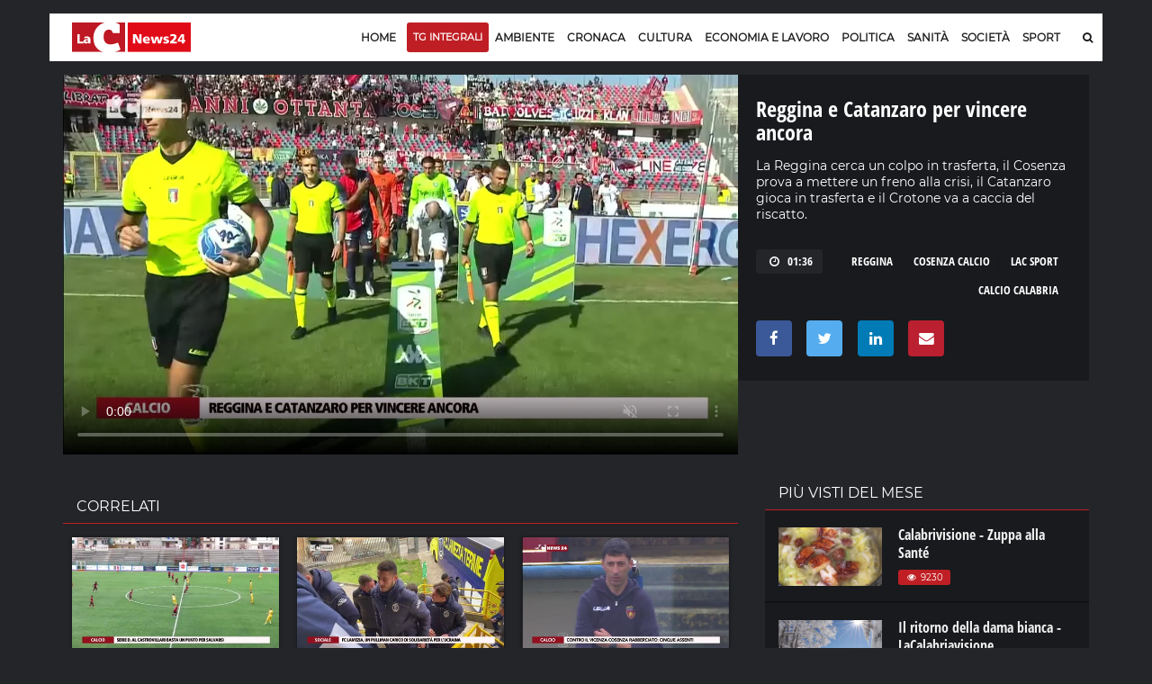

--- FILE ---
content_type: text/html; charset=UTF-8
request_url: https://video.lacnews24.it/reggina-e-catanzaro-per-vincere-ancora/2022/11/10/8qZMTPYTQt21/
body_size: 19910
content:
<!DOCTYPE html>
<html lang="it" class="home-p">
<head>
<link rel="amphtml" href="https://video.lacnews24.it/amp/reggina-e-catanzaro-per-vincere-ancora/8qZMTPYTQt21/" />
    <meta charset="utf-8">
    <meta http-equiv="X-UA-Compatible" content="IE=edge">   
	<title>Reggina e Catanzaro per vincere ancora &middot; Video LaC News24</title>
    <meta name="description" content="La Reggina cerca un colpo in trasferta, il Cosenza prova a mettere un freno alla crisi, il Catanzaro gioca in trasferta e il Crotone va a caccia del riscatto.


 "> 
	<meta name="viewport" content="width=device-width, initial-scale=1, maximum-scale=1">  
    <meta http-equiv="content-language" content="it" />
    <meta http-equiv="content-type" content="text/html">

	<link rel="dns-prefetch" href="//lacstatic.it">
	<link rel="dns-prefetch" href="//img.lacstatic.it">
	<link rel="dns-prefetch" href="//fonts.googleapis.com">
	<link rel="dns-prefetch" href="//maxcdn.bootstrapcdn.com">
   	<link rel="dns-prefetch" href="//ads.pubbliemme-adv.net">
	<link rel="dns-prefetch" href="//pagead2.googlesyndication.com">
	<link rel="dns-prefetch" href="//www.googletagmanager.com">

	<link href="//lacstatic.it" rel="preconnect">
	<link href="//img.lacstatic.it" rel="preconnect">
	<link href="//fonts.googleapis.com" rel="preconnect">
	<link href="//maxcdn.bootstrapcdn.com" rel="preconnect">
   	<link href="//ads.pubbliemme-adv.net" rel="preconnect">
	<link href="//pagead2.googlesyndication.com" rel="preconnect">
	<link href="//www.googletagmanager.com" rel="preconnect">

	<link rel="preload" href="https://lacstatic.it/sites/lacnews/assets/css/component.min.css" as="style"/>	
	<link rel="preload" href="https://lacstatic.it/sites/lacnews/assets/css/global.min.css" as="style"/>	
   	<link rel="preload" href="https://lacstatic.it/sites/lacnews/player/v3/player_v3.min.css" as="style"/>	
	<link rel="preload" href="https://fonts.gstatic.com/s/opensanscondensed/v13/z7NFdQDnbTkabZAIOl9il_O6KJj73e7Ff0GmDuXMRw.woff2" as="font"  type="font/woff2" crossorigin>
	<link rel="preload" href="https://fonts.gstatic.com/s/montserrat/v13/JTUSjIg1_i6t8kCHKm459Wlhyw.woff2" as="font"  type="font/woff2" crossorigin>
	<link rel="preload" href="https://lacstatic.it/sites/lacnews/plugin/lazy/lazysizes.min.js" as="script">

    <meta property="og:locale" content="it_IT">
	<meta property="og:type" content="article">
	<meta property="og:title" content="Reggina e Catanzaro per vincere ancora &middot; Video LaC News24">
	<meta property="og:description" content="La Reggina cerca un colpo in trasferta, il Cosenza prova a mettere un freno alla crisi, il Catanzaro gioca in trasferta e il Crotone va a caccia del riscatto.


 " />
   	<meta property="og:url" content="https://video.lacnews24.it/reggina-e-catanzaro-per-vincere-ancora/2022/11/10/8qZMTPYTQt21/">
	<meta property="og:image" content="https://webtools-7ee37683ee61433eaa17f4704c6a2961.msvdn.net/image/8qZMTPYTQt21/poster"/>
	<meta property="og:image:type" content="image/jpeg" />
	<meta property="og:site_name" content="Lacnews24.it">
   	<meta property="fb:app_id" content="315815241940236" />  
	<meta name="twitter:site" content="Lacnews24.it" />
	<meta name="twitter:card" content="summary_large_image" />
	<meta name="twitter:creator" content="Redazione Lacnews24.it" />
    <meta name="twitter:url" content="https://lacnews24.it/">
	<meta name="twitter:title" content="Reggina e Catanzaro per vincere ancora &middot; Video LaC News24">
    <meta name="twitter:description" content="La Reggina cerca un colpo in trasferta, il Cosenza prova a mettere un freno alla crisi, il Catanzaro gioca in trasferta e il Crotone va a caccia del riscatto.


 ">    
	<link rel="canonical" href="https://video.lacnews24.it/reggina-e-catanzaro-per-vincere-ancora/2022/11/10/8qZMTPYTQt21/">

	
<link rel="shortcut icon" href="https://lacstatic.it/sites/lacnews/assets/img/favicon_v1/favicon.ico" type="image/x-icon">
<link rel="icon" href="https://lacstatic.it/sites/lacnews/assets/img/favicon_v1/favicon.ico" type="image/x-icon">
<link rel="apple-touch-icon" sizes="57x57" href="https://lacstatic.it/sites/lacnews/assets/img/favicon_v1/apple-icon-57x57.png">
<link rel="apple-touch-icon" sizes="60x60" href="https://lacstatic.it/sites/lacnews/assets/img/favicon_v1/apple-icon-60x60.png">
<link rel="apple-touch-icon" sizes="72x72" href="https://lacstatic.it/sites/lacnews/assets/img/favicon_v1/apple-icon-72x72.png">
<link rel="apple-touch-icon" sizes="76x76" href="https://lacstatic.it/sites/lacnews/assets/img/favicon_v1/apple-icon-76x76.png">
<link rel="apple-touch-icon" sizes="114x114" href="https://lacstatic.it/sites/lacnews/assets/img/favicon_v1/apple-icon-114x114.png">
<link rel="apple-touch-icon" sizes="120x120" href="https://lacstatic.it/sites/lacnews/assets/img/favicon_v1/apple-icon-120x120.png">
<link rel="apple-touch-icon" sizes="144x144" href="https://lacstatic.it/sites/lacnews/assets/img/favicon_v1/apple-icon-144x144.png">
<link rel="apple-touch-icon" sizes="152x152" href="https://lacstatic.it/sites/lacnews/assets/img/favicon_v1/apple-icon-152x152.png">
<link rel="apple-touch-icon" sizes="180x180" href="https://lacstatic.it/sites/lacnews/assets/img/favicon_v1/apple-icon-180x180.png">
<link rel="icon" type="image/png" sizes="192x192"  href="https://lacstatic.it/sites/lacnews/assets/img/favicon_v1/android-icon-192x192.png">
<link rel="icon" type="image/png" sizes="32x32" href="https://lacstatic.it/sites/lacnews/assets/img/favicon_v1/favicon-32x32.png">
<link rel="icon" type="image/png" sizes="96x96" href="https://lacstatic.it/sites/lacnews/assets/img/favicon_v1/favicon-96x96.png">
<link rel="icon" type="image/png" sizes="16x16" href="https://lacstatic.it/sites/lacnews/assets/img/favicon_v1/favicon-16x16.png">
<link rel="manifest" href="/manifest.json">
	
<script>
(function(){
var docElem = document.documentElement;
window.lazySizesConfig = window.lazySizesConfig || {};
window.lazySizesConfig.lazyClass = 'lazy';
window.lazySizesConfig.loadMode = 1;
window.lazySizesConfig.expand=750;
})();
</script>
<script src="https://cdnjs.cloudflare.com/ajax/libs/lazysizes/5.2.2/plugins/unveilhooks/ls.unveilhooks.min.js" async></script>
<script src="https://lacstatic.it/sites/lacnews/plugin/lazy/lazysizes.min.js" async></script>
<link rel="stylesheet" href="https://lacstatic.it/sites/lacnews/assets/css/component.min.css" />
<link rel="stylesheet" href="https://lacstatic.it/sites/lacnews/assets/css/global.min.css" />
<link rel="stylesheet" href="https://lacstatic.it/sites/lacnews/player/v3/player_v3.min.css" />
<link rel="stylesheet" href="https://lacstatic.it/sites/lacnews/plugin/datapicker/css/default/zebra_datepicker.min.css">
<link rel="stylesheet" href="/icon/css/lac-icons.v1.min.css">
<link rel="stylesheet" href="https://cdnjs.cloudflare.com/ajax/libs/font-awesome/4.7.0/css/font-awesome.css" integrity="sha512-5A8nwdMOWrSz20fDsjczgUidUBR8liPYU+WymTZP1lmY9G6Oc7HlZv156XqnsgNUzTyMefFTcsFH/tnJE/+xBg==" crossorigin="anonymous" referrerpolicy="no-referrer" />

<style>
@font-face{font-family:'Open Sans Condensed';font-style:normal;font-weight:700;src:local('Open Sans Condensed Bold'),local(OpenSansCondensed-Bold),url(https://fonts.gstatic.com/s/opensanscondensed/v13/z7NFdQDnbTkabZAIOl9il_O6KJj73e7Ff0GmDuXMRw.woff2) format("woff2");unicode-range:U+0000-00FF,U+0131,U+0152-0153,U+02BB-02BC,U+02C6,U+02DA,U+02DC,U+2000-206F,U+2074,U+20AC,U+2122,U+2191,U+2193,U+2212,U+2215,U+FEFF,U+FFFD}@font-face{font-family:'Montserrat';font-style:normal;font-weight:400;src:local('Montserrat Regular'),local(Montserrat-Regular),url(https://fonts.gstatic.com/s/montserrat/v13/JTUSjIg1_i6t8kCHKm459Wlhyw.woff2) format("woff2");unicode-range:U+0000-00FF,U+0131,U+0152-0153,U+02BB-02BC,U+02C6,U+02DA,U+02DC,U+2000-206F,U+2074,U+20AC,U+2122,U+2191,U+2193,U+2212,U+2215,U+FEFF,U+FFFD}
.Tx-C,.ft-social-list a,.grow,.item-page .img-slider,.primo,.sbsb-btn{text-align:center}.title-66,a{color:#181818}.title-1,.title-7,body,html{font-family:Montserrat,sans-serif}.category-tp-BLU,.ft-title-1,; .FT-menu h4{text-transform:uppercase}.category-tp-BLU,.primo,a,a:hover{text-decoration:none}.apri1:hover,.sbsb-btn,.shar_pos,.video_p_mack,.x_chiu{cursor:pointer}body,html{font-size:12px}a{outline:0}a:hover{color:#bf1f24}.M-L-20{margin-left:20px!important}.M-R-20{margin-right:20px!important}.M-R-5{margin-right:5px!important}.M-R-10{margin-right:10px!important}.M-B-10{margin-bottom:10px!important}.edi_row{margin-left:-15px;margin-right:-20px}.M-B-0{margin-bottom:0!important}.M-T-5{margin-top:5px!important}.M-T-10{margin-top:10px!important}.M-T-15{margin-top:15px!important}.P-R-10{padding-right:10px!important}.P-R-15{padding-right:15px!important}.P-L-5{padding-left:5px!important}.P-L-10{padding-left:10px!important}.P-L-15{padding-left:15px!important}.P-L-20{padding-left:20px!important}.P-T-15{padding-top:15px!important}.P-T-10{padding-top:10px!important}.P-T-5{padding-top:5px!important}.P-5{padding:5px!important}.ND{display:none}.F-R{float:right!important}.F-L{float:left!important}.BC{clear:both}.category-tp-BLU{color:#333;display:inline-block;font-size:11px;line-height:15px;height:18px;padding:3px 7px 2px 0;position:relative;margin:0 2px 0 0;border-right:1px solid #ccc;font-weight:600}.title-1,.title-5,.title-7{font-weight:700}.category-tp-BLU i{color:#bf1f24}.mh-top{margin:15px 0 10px}.title-1{font-size:30px;padding-bottom:5px;padding-top:15px;line-height:36px}.title-5{font-size:18px;line-height:24px}.post-tpv-2 .title-5{color:#fff;font-size:17px;font-weight:600;line-height:24px}.title-6{font-size:15px;font-weight:600;line-height:18px;padding:0}.title-7{font-size:26px;line-height:30px;color:#fff}.title-10,.title-11,.title-21{color:#181818;font-weight:700}.title-66{font-size:20px;font-weight:700;line-height:23px;padding:5px 0 0}.title-10,.title-11{line-height:22px;margin:0 0 5px;padding:0}.title-11{font-size:16px}.title-10{font-size:18px}#video p,p{margin-bottom:0}.title-21{font-size:36px;line-height:39px;padding:6px 0 15px;margin-top:0}.HPVid-prev{display:block}.main-header .main-nav{float:left;display:block;margin-right:0;width:93.33333%}#video .ult_vp_toggleAdPlayBox,#video .ytp-chrome-top{display:none!important}.category-tp-1,.category-tp-3{background:#bf1f24;font-weight:400;font-family:Montserrat,sans-serif!important;font-size:12px}.category-tp-1:after,.category-tp-3:after{content:'';width:0;height:0;border-top:0 solid transparent;border-left:0 solid #bf1f24;border-bottom:0 solid transparent;position:absolute;top:0;right:0}.cat-blu{background:#043d5d}p{color:#333;font:13px/23px Montserrat}#video .ult_vp_timeLeftInside,#video p{font:13px Montserrat}#video p{color:#fff}#video .ult_vp_timeLeftInside{right:15px;font-weight:400}#video .ult_vp_skipAdBox{width:130px;height:35px;background:rgba(0,0,0,.56);border:1px solid rgba(0,0,0,.56);z-index:2;cursor:pointer;text-align:center}#video .ult_vp_skipAdBox span{position:absolute;right:5px;color:#fff;top:10px}.content-art h2{font-size:22px;line-height:26px}#video .ult_vp_mainContainer,#video .ult_vp_mainContainer .ult_vp_videoPlayer{width:780px!important;height:440px!important}p.p{font:13px/23px Montserrat;font-weight:400;color:#222;margin:0 0 5px}.sbsb-btn,button,input{font-family:Montserrat,sans-serif!important}p.p1{line-height:20px}p.p2{margin-top:15px;font-size:15px}p.p3{font-size:12px;line-height:15px;margin-bottom:0}.main-posts-1 .mp-section:first-child{background:#fff;height:auto;padding:0 15px}.HP-mask,.shar_icon{background-position:center;background-repeat:no-repeat}.post-tp-10 figure,.post-tp-16 figure,.post-tp-5 figure{margin:0 0 10px;position:relative}.shar_count,.shar_icon{height:24px;margin-left:5px;float:left}.post-tp-5{padding:5px 0}.design-pst .post-tp-5{min-height:370px}.ft-about p{color:#efefef;font-size:12px}; .FT-menu h4{color:#333;font-size:14px}.ft-title-1{color:#333;font-weight:600;font-size:13px}.top-part .ft-title-1{margin:0 0 5px}.top-part{border-bottom:0;padding:30px 0 0}.bottom-part{border-top:2px solid #010101;padding:15px 0}.FT-menu{line-height:17px;padding:10px 20px;margin-bottom:5px;height:100%;position:relative;top:0;bottom:0}.FT-menu a{color:#333}.meta-tp-2{color:#222;font-weight:400;font-size:11px;text-transform:none!important}.meta-tp-2 i{color:#bf1f24}.main-posts-1{margin-bottom:0;padding:0;border-top:3px solid #bf1f24}.pst-block-head-blu{padding:10px 20px 8px;position:relative;margin-bottom:0!important;border-top:3px solid #043d5d;background-color:#fff;border-bottom:0 solid #e4e4e4}.pst-block-head-blu .bar-title,.pst-block-head-blu h2{font-size:14px;font-weight:600;text-transform:uppercase;padding:0}.PBH-re{border-top:3px solid #bf1f24;background-color:#fff}.post-tp-6{border-bottom:1px dashed #ebebeb;padding-bottom:14px;margin-bottom:9px}.shar_pos{color:#444}.shar_pos:hover{background-color:rgba(255,255,255,.7);color:#bf1f24}.shar_icon{width:24px;background-image:url(../../images/icon/share.png)}.shar_count{margin-top:1px;padding-right:5px;font-weight:500;font-size:11px}.HP-autor{float:left;margin-top:5px;font-size:11px;color:#444}.HP-share-div{height:30px;float:right;margin-top:5px;position:relative}.HP-mask{width:300px;height:180px;position:absolute;top:0;background-size:cover}.HP-mask-full{width:100%;height:100%}.HP-mask-4box{width:345px;height:175px}.HP-mask-sport{width:115px;height:75px}.HP-text-w{color:#fff;font-size:11px}.grow{display:block;height:180px;width:310px;position:relative;float:right;transition:height .5s;-webkit-transition:height .5s;z-index:999999999999}.grow:hover{height:600px;width:800px;z-index:99999999}.vs{display:none}.iframe{width:100%;height:100%;z-index:99999999}.main-content,.main-header{padding:0;width:1170px;margin:auto}.testata_rouge{background-color:#bf1f24}.main-content{background:#ebebeb;overflow:hidden}.inner-wrapper{background-color:transparent;position:relative;padding:0;z-index:1}.main-header{background-color:#fff}.post-tp-6,.post-tp-9{padding:2px 0 14px}.video_p_mack{background:rgba(0,0,0,.36);background-image:url(../../images/icon/video_over_bia.png);background-position:center;background-repeat:no-repeat;width:100%;position:absolute;top:0;bottom:0;left:0;right:0;background-size:35px}.meta-tp-1 i{color:#bf1f24;margin-right:4px}.sbsb-btn,.sbsb-btn a:hover{color:#fff}.vpst-block{padding:18px 0 0}.vpst-block-head{margin:0 22px;padding:0;position:relative}.post-navs{padding:0;float:right}.pst-block-main:last-child{margin-bottom:0;padding-top:0}.main-video-posts,.sbsb-block-1{margin-bottom:30px}.sbsb-block-1{background:#fff;padding:5px 20px 18px}.sbsb-form-1 .sbsb-form{background-color:#ebebeb}.section{margin-bottom:0}.trending-line{width:50%;margin:15px 0}.sbsb-btn{-webkit-appearance:none;-moz-appearance:none;appearance:none;background-color:#043d5d;-webkit-border-radius:0;border-radius:0;border:none;display:block;padding:2px 0;text-transform:uppercase;font-size:10px;margin-left:5px;font-weight:500}.item-page .content-art p,.post-tags-list a{font-family:Montserrat,sans-serif}.ft-social-list a,.post-tags-list a{border:1px solid #043d5d}.sbsb-btn:active,.sbsb-btn:focus,.sbsb-btn:hover{background-color:#bf1f24;color:#fff}.sbsb-btn-red{background-color:#bf1f24}.sbsb-btn-red:active,.sbsb-btn-red:focus,.sbsb-btn-red:hover{background-color:#043d5d}.half .post-tp-5{padding:0}.tl-slider-control span{background-color:#fff}.tl-slider-control i{color:#043d5d}.edizioni{position:absolute;top:0;left:50%;margin:14px 0 15px;padding-left:1px;max-width:600px;overflow:hidden}.edizioni ul{min-width:600px;padding:0}.edizioni .slick-arrow{display:none}.mid{padding:15px;width:270px}.last{padding-top:15px;width:300px}.sticky-header{background-image:url(../../images/new_image/lacnews24_icon.png);background-repeat:no-repeat;background-position:15px center}.main-header .mh-logo{margin-top:20px}.post-main-img{margin:-10px 0 5px}.item-page .section .content{padding:0}.item-page .content-art p{margin:0;padding:0;color:#333;font-weight:400!important;font-size:16px;line-height:24Px}.post-tags-list a{background:#043d5d;color:#fff}.sommario,.sommario_sm{color:#444;font-weight:300;padding-top:0;padding-bottom:10px}.post-tags-list a:hover{background:#bf1f24;border:1px solid #bf1f24}.post-tags{margin-top:15px;margin-bottom:25px}.sommario{font-size:16px;line-height:24px}.sommario_sm{font-size:14px;line-height:20px}.post-sharing-tp-1,.post-sharing-tp-2{margin:5px 0 13px}.myWrapper{display:inherit!important;position:relative;padding-bottom:56%;padding-top:20px;height:0;background-color:#181818;width:100%;top:26px;margin-bottom:35px}.myWrapper iframe{position:absolute;top:0;left:0;width:100%;height:100%}.author-tp-2{color:#333!important;font:400 12px/23px Montserrat;text-transform:none}.HC-title,.mn-item.sbsb-btn,.prepo-text,.primo-tt,.pst-box-head h4{text-transform:uppercase}.content-art img{max-width:100%;height:auto;display:block;margin:18px}.slick-slide img{display:inherit!important}.post-img-1{margin-bottom:0}.post-img-1 figcaption{color:#444;font:italic 400 12px/24px Montserrat;padding:5px 0}.img-slider .navs{color:#333;font:400 11px/24px Montserrat}.item-page .post-img-2 figcaption{color:#fff;font:italic 400 12px/24px Montserrat;padding:4px 0;position:absolute;background-color:rgba(0,0,0,.7);width:100%;top:0}.item-page .post-img-2{margin-bottom:0;position:relative}.primo,.primo:before{position:absolute;top:0}.item-page .img-slider .navs{padding-top:10px}.item-page .post-img-2 img{width:auto;height:100%;vertical-align:middle}.item-page .img-slider{background-color:#000;margin:25px 0}.post-tp-25 figure,.pst-box-head .navs{margin:0}.item-page .img-slider .item{height:350px;overflow:hidden}.post-content .title-blc-1,.post-content .title-blc-2{padding:0;margin:0}.pst-box-head{PADDING:14PX 24PX}.pst-box-head h4{font-size:14px}.title-blc-1:before{display:none}.post-next a,.post-next-prev a{color:#666}.item-page .posts .post.post-tp-24:first-child,.posts .post.post-tp-25:first-child,.posts .post.post-tp-26:first-child{margin-top:0}.item-page .title-1{padding-top:0}.cat-page .title-1{padding-top:15px}.autor-bar{padding:0 10px;background-color:#f8f8f8;border:1px solid #f1f1f1;position:relative;z-index:1}.HC-title{margin-left:20px;font-size:15px;font-weight:600;padding:8px 0 0}.HC-title span{font-weight:300}.edi-page .title-66{padding-bottom:12px;padding-top:5px}.edi-page .title-1{font-size:25px;line-height:30px}.edi-page .posts.two-thirds{padding-top:10px}.edi-page .post-tp-17,.edi-page .post-tp-25{border-bottom:1px solid #f2f2f2;padding:0 0 10px}.edi-page .post-tp-25{margin:0 0 10px}.edi-page .post-tp-17{margin-bottom:13px}.edi-page .post-tp-17 figure{margin:0 15px 0 0}.edi-page .side-r{border-left:1px solid #f2f2f2}.primo{color:#fff;display:block;right:0;width:41px;height:41px;font-size:10px;font-weight:500;line-height:25px;padding:0 0 0 18px}.primo:before{z-index:1;content:'';left:0;width:0;height:0;border-top:41px solid #bf1f24;border-left:41px solid transparent}.weather-block{background-color:#f8f8f8;margin-right:-20px;margin-left:-15px;margin-top:10px}.weather-widget .pst-block{margin-bottom:0}.primo span{position:relative;z-index:2}.primo-tt{padding-top:3px;padding-left:5px;font-size:14px;font-weight:600}.primo-tt i{color:#bf1f24}.pst-block-head:before{display:none}.page-nav .page-count{display:block;float:right;line-height:33px;font-weight:300;color:#333}#at-pixel,.mob-menu{display:none}.page-nav{color:#c3c3c3;font-size:12px;font-weight:500;margin:25px 0 15px}.mobile-nav-list .mn-item{color:#fff;font:600 14px/44px Montserrat;text-transform:uppercase}.mn-item.sbsb-btn{padding:10px 15px;color:#fff;font:400 13px Montserrat;border-radius:0;margin-bottom:5px}.bg-red{background-color:#bf1f24}.banner,.sb-banner{background-color:transparent}.mob-menu-tit{color:#fff;font-size:13px;font-weight:300;padding-bottom:5px}.sb-banner .banner-inner:before{border-bottom:0;border-right:0}.sb-banner{padding:0 20px 20px;margin-bottom:10px}.pub-style{color:#999;font-weight:300;font-size:10px}.prepo-text{color:#777;font-weight:300;font-size:12px}.banner{margin:0 0 15px;padding:0}.hd-search .hd-search-block{background-color:#043d5d;-webkit-border-radius:0;border-radius:0;-webkit-box-shadow:0 2px 5px rgba(0,0,0,.1);box-shadow:0 2px 5px rgba(0,0,0,.1);display:none;padding:10px;position:absolute;right:0;top:100%;width:370px;z-index:1}.ajax_load{position:absolute;top:0;bottom:0;right:0;left:0;background:rgba(255,255,255,.7);background-image:url(/images/loading.gif);background-repeat:no-repeat;background-position:center}#box1,.overlay_pri{position:fixed;top:0}.x_chiu{color:#fff;background-color:#b9202f;padding:5px 10px;font-size:14px;font-weight:700;display:inline-table;margin-left:210px;float:right}.x_chiu:hover{color:#333}#box1{width:100%;display:none;z-index:+10001;background-color:rgba(0,0,0,.9);color:#fff}.overlay_pri{background:#000;bottom:0;left:0;right:0;z-index:10001;opacity:0;filter:alpha(opacity=0);-ms-filter:"progid:DXImageTransform.Microsoft.Alpha(Opacity=0)"}.main-popup{width:50%;margin:auto}.FPB_header,.FPB_six{right:50%;margin-right:585px}.main-popup i{color:#bf1f24}.main-popup .sbsb-block-1{border-top:3px solid #bf1f24;padding:5px 20px 35px}.go-top{border:0 solid #b1b5bc;color:#fff;font-size:16px;line-height:38px;background-color:#043d5d;z-index:15}.FPB_dex,.FPB_header,.FPB_six{z-index:2;top:0;bottom:0;cursor:pointer}.FPB_header{position:absolute;left:50%;margin-left:-585px;height:80px;width:1170px;background-repeat:no-repeat;background-position:top center}.main-footer{background:#fff}.FPB_dex,.FPB_six{position:fixed;background-repeat:no-repeat;background-color:transparent}.FPB_six{left:0;background-position:top right}.FPB_dex{left:50%;right:0;margin-left:585px}@media screen and (max-width:1024px){.FPB_header{width:1000px}#menu-v1{display:none}.mob-menu{display:block}.mh-top{margin:15px 0 0;padding-bottom:10px}.mob-logo{width:245px}.main-header .mh-logo{padding:0 0 0 8px}.scroll{white-space:nowrap;overflow-x:auto;-webkit-overflow-scrolling:touch;-ms-overflow-style:-ms-autohiding-scrollbar}.edizioni{max-width:495px;margin-top:0;padding-top:14px}.edizioni .slick-arrow{position:absolute;left:95%;top:-5px;border:0;display:block}.hd-search .hd-search-block{right:10px}.main-content,.main-header{width:1024px}.HP-mask-4box{width:296px;height:175px}.pre-mid{width:570px}.mid{width:270px}.first{width:420px}#video .ult_vp_mainContainer,#video .ult_vp_mainContainer .ult_vp_videoPlayer{width:682px!important;height:385px!important}.mh-banner iframe{margin-left:-70px;width:700px!important}.banner iframe{width:100%!important;max-width:100%}.main-wrapper{margin-top:-15px!important}}.ft-social-list a{border:0;-webkit-border-radius:50%;border-radius:50%;color:#fff;font-size:12px;line-height:26px;display:block;width:26px;height:26px}.ft-social-list a:hover{color:#181818!important}.tw a{background:#55acee}.fb a{background:#3b5998}.gp a{background:#dd4b39}.in a{background:#c00}.bottom-part p{font-size:11px!important}.category-tp--3{margin:0;background-color:transparent;font-size:16px;text-align:left;font-weight:700;padding:0;font-family:'Open Sans Condensed',sans-serif!important;padding-left:5px}.main-nav-list>li>a,.sf-menu>li>a{padding:9px 9px 16px}.sticky-header{padding-top:5px;height:52px}.main-header .main-nav,.sticky-header .main-nav{padding:0}.filters-list-1 a,.filters-list-2 a{padding:0 5px}.edizioni{margin:14px 0 12px;padding-left:5px;max-width:600px;overflow:hidden}.sbsb-btn-1{border-top:2px solid #bf1f24;background-color:#fff;color:#333;font-size:11px;margin-left:6px;font-weight:600;padding:0}.title-1-1{font-size:60px;padding-bottom:15px;padding-top:25px;line-height:64px;font-weight:800;text-align:center;font-family:'Open Sans Condensed',sans-serif}.title-21{font-family:'Open Sans Condensed',sans-serif;font-weight:800;font-size:48px;line-height:52px;padding:15px 5px 20px;margin-top:0;margin-bottom:10px}.BG-azz{background-color:#ecf3fb!important}.main-video-posts{margin-top:30px}.title-10,.title-66,.title-6,.title-5,.title-1,.title-7{font-family:'Open Sans Condensed',sans-serif;font-weight:800}.title-5{font-size:22px}.sommario_sm-1,.sommario_sm-1 p{font-size:16px!important;line-height:24px;color:#1b1b1b;font-weight:500;padding:0 10px;padding-bottom:15px}.fg_primo{height:260px;overflow:hidden}.HRE-W{color:#fff}.title-7-7{text-transform:none;line-height:18px;font-size:18px;font-weight:700;color:#1b1b1b}.M-0{margin:0!important}.VID-over{margin-top:-21px;z-index:1;position:relative}.FPB_header{margin-top:40px}.FPB_six{top:0}.FPB_dex{top:0}.main-wrapper{margin-top:130px}.TXT-temi{padding-left:10px;padding-right:5px;color:#333;margin-top:2px;font-size:10px;line-height:12px;text-align:center;font-weight:700;margin-bottom:2px;color:#333;font-family:'Montserrat',sans-serif}p,p.p{color:#222;font:14px Montserrat;line-height:20px}.title-6{font-size:17px;font-weight:600;line-height:20px}.VID-home{margin-top:-30px;margin-bottom:15px;background-color:transparent}.VID-home .pst-block-head-blu{background-color:transparent;border:0!important;padding-left:20px}@media screen and (max-width: 1024px){.FPB_header{margin-top:0!important}.main-wrapper{margin-top:75px!important}.js-sticky-header{display:none!important}.edizioni{padding-top:0}body{background-position:center 0!important;background-size:1450px!important}.mh-top{padding-bottom:0}}.sticky-header {background-image: none !important;}.BG-ok {background-image: url(../../images/new_image/lacnews24_icon.png) !important;}

.sidenav{height:100%;width:100%;max-width:300px;position:fixed;z-index:+100;top:0;left:0;background-color:rgba(0,0,0,.9);overflow-x:hidden;transition:.5s;padding-bottom:30px;text-align:center;display:block;margin-left:-100%}
.sidenav .sbsb-btn{font-size:14px;margin-left:0;font-weight:500;border-radius:3px}
.sidenav .closebtn{position:absolute;top:20px;right:20px}
.sidenav .menu-submenu{margin-left:0;margin-top:0;padding-bottom:15px}
.sidenav .menu-submenu a{color:#fff}
.sidenav .mob-menu-logo{margin-bottom:10px}
.sidenav .hd-search-mobile button i{font-size:16px}

.error_page {
    width: 100%;
    height: 100vh;
    position: fixed;
    z-index: 1000;
    background: #000;
    line-height: 100vh;
    text-align: center;
    top: 0;
    bottom: 0;
    left: 0;
    right: 0;
    color: #fff;
}
.banner-new{text-align:center;margin-top:25px;margin-bottom:20px}.no-desk{display:none}.no-mobile{display:block}.row.lista-container{margin:inherit!important}.lista-wrapper{padding:0 15px}.lista-wrapper .post-tp-9{padding:0;padding-top:10px;padding-bottom:6px;border-bottom:2px solid rgba(0,0,0,.25)}.no-mobile h3{padding-left:0;font-size:14px}.ft-list-2{padding-left:10px;padding-right:10px;background-color:#fff}.title-5{height:60px;overflow:hidden;text-transform:none;line-height:20px;font-size:16px;font-weight:700;margin-top:6px}.ft-list-2 .title-5{height:initial!important;margin-bottom:5px;margin-top:2px}.ft-list-1 li,.ft-list-2 li{border-bottom:1px dashed #ccc}.post-tags-list{margin-top:5px}.post-tags-list a:hover{background:#fff;color:#bf1f24}.post-tags-list a{border-radius:0;border:1px solid transparent;background-color:transparent;font-size:13px;font-family:'Open Sans Condensed'}.div-title .post-tags-list a{color:#333}.post-tags-list span{border:1px solid #232529;font-size:13px;font-family:'Open Sans Condensed';padding:1px 10px;color:#fff;display:block;background-color:#232529;border-radius:2px;margin-right:10px}.main-wrapper{margin-top:-15px!important}.sm-full{padding:0;padding-left:10px}.topo-menu{padding:7px 0;background-color:rgba(0,0,0,.3);margin-bottom:10px}.sopra-s{overflow:auto;display:flex;background-color:#efefef;border-top:3px solid #bf1f24}.menu-submenu{list-style:none;transition:all .2s linear;white-space:nowrap;overflow-x:scroll;margin-left:0;margin-top:10px;margin-bottom:10px}.menu-submenu li{flex:1 0 auto;font-size:1.3rem;font-weight:500;margin-right:1rem;padding:0 0 .12rem;display:inline-flex;justify-content:flex-start;align-items:center;align-content:center;font-family:'Open Sans Condensed',sans-serif;border-right:1px solid #bf1f24;padding-right:1rem;text-transform:uppercase;line-height:16px;margin-top:4px}.menu-submenu .spazzo{width:45px}.mb-temi{border:0;color:#fff;background-color:#bf1f24;padding:0 4px!important;font-size:1rem!important;text-transform:uppercase;line-height:inherit!important;border-top-right-radius:3px;border-bottom-right-radius:3px;position:absolute;margin-top:0!important}.arrow{width:0;height:0;border-style:solid;border-width:8px 0 8px 8px;border-color:transparent transparent transparent #bf1f24;position:absolute;border-right:0!important;left:42px;margin-top:3px!important}.video-thumbnail{position:absolute;cursor:pointer;z-index:+1;width:100%;height:100%}.video-thumbnail:before{position:absolute;bottom:0;left:15%;transform:translate(-50%,-50%);-webkit-transform:translate(-50%,-50%);content:"\f04b";font-family:FontAwesome;font-size:11px;color:#fff;opacity:1;background-color:rgba(49,63,88,.75);padding:0 10px;border-radius:4px}.video-thumbnail:hover:before{color:#eee}.social-tip{padding-left:10px;padding-right:20px;margin-top:0;background-color:rgba(0,0,0,.3);border-left:0;margin-left:0;border-left:10px solid #bf1f24}.div-title{padding-left:20px;padding-right:20px;margin-top:0;background-color:#fff;margin-left:-30px;padding-top:10px;padding-bottom:10px}.div-title .title-212{color:#000}.div-title .social-tip{padding-right:20px;margin-top:0;background-color:transparent;border-left:0;margin-left:-10px;padding-left:0}.pst-block-main-play .div-title{padding-left:20px;padding-right:20px;margin-top:0;background-color:transparent;margin-left:-20px}.pst-block-main-play .post-tp-12{margin-bottom:20px}.sticky{z-index:100}.fissalo{position:fixed;-webkit-box-shadow:1px 9px 23px 0 #000;-moz-box-shadow:1px 9px 23px 0 #000;-o-box-shadow:1px 9px 23px 0 #000;box-shadow:1px 9px 23px 0 #000;width:350px;bottom:10px;right:10px}.fissalo1{position:fixed;z-index:18;background-color:#232529;top:0;width:100%}.sticky-vid-title{color:#fff;background-color:#efefef;display:none;border-left:5px solid #bf1f24}.fissalo .sticky-vid-title{display:block}.sticky-vid-title .vid-title{white-space:nowrap;overflow:hidden;text-overflow:ellipsis;width:calc(100% - 40px);font-family:'Open Sans Condensed',sans-serif;color:#333;font-size:18px;line-height:30px;padding-left:10px}.sticky-vid-title .F-R{font-size:1.5rem;color:#fff;line-height:30px;background-color:#bf1f24;width:30px;text-align:center}#sticky-vid-close{display:none}@media screen and (max-width:1024px){.sm-half{float:left;display:block;margin-right:0;width:50%}.sm-half:last-child{margin-right:0}.fissalo{width:350px}.section .side-bar{padding-left:5px;margin-top:5px}.lista-wrapper .post-tp-9{width:50%;float:left}.lista-wrapper{padding:0;margin-top:10px}.div-title{padding-left:15px;padding-right:15px;margin-left:-20px;margin-top:-5px;margin-right:-15px}.lista-wrapper .title-6{font-size:18px;line-height:20px;padding-right:15px}.lista-wrapper figure{width:140px}}@media screen and (max-width:768px){.div-title{padding-left:10px;padding-right:15px;margin-left:5px;margin-top:-6px;margin-right:0;border-left:5px solid #bf1f24;padding-top:5px;padding-bottom:0}.div-title .social-tip{margin-left:0}.bo_rosso{padding-top:5px;padding-bottom:10px}.fissalo{width:100%;left:0;top:43px;bottom:inherit!important}.no-mobile{display:none}.no-desk{display:block;padding:0 10px}.lista-wrapper{padding:0 15px;margin-top:0}.section .side-bar{padding-left:15px}.sm-half{float:left;display:block;margin-right:0;width:50%!important}.sm-half:last-child{margin-right:0}.video-wrap{padding-left:5px;padding-right:5px;margin-bottom:-5px}.no-row{margin-left:0;margin-right:0}}.pst-block-main-play{background-color:#fff;padding:20px 20px;margin-bottom:30px}@media screen and (max-width:767px){.sidenav{max-width:100%}.flex-div{margin-left:-10px;margin-right:-10px}.flex-div-5{margin-left:-5px;margin-right:-5px}.lista-wrapper .title-6{font-size:19px;line-height:22px;padding-right:0}.lista-wrapper figure{width:150px}.title-212{border-bottom:1px solid #bf1f24!important;text-align:center}.pst-block-album .title-212{text-align:left!important}.post-tags-list{margin-top:0;padding-left:10px}.item-man .title-5{height:auto;font-size:22px;margin-top:10px;line-height:26px;border-bottom:1px dashed #ccc;padding-bottom:20px}.lista-wrapper .post-tp-9{width:100%;float:none;padding:15px 10px}.pst-block-main-play{padding:20px 10px;margin-left:-10px;margin-right:-10px;padding-top:0;margin-bottom:0}.section .side-bar{padding-left:0;padding-right:0}}.tit_play{margin-top:-20px!important;margin-bottom:10px!important;text-transform:uppercase;font-size:18px;font-family:Montserrat;font-weight:300;text-align:center}.ptp-12145-data{background-color:rgba(0,0,0,.5);padding-left:10px}.ptp-12145-data h2{font-family:Montserrat;font-weight:500;text-transform:uppercase;font-size:13px}.M-B-15{margin-bottom:15px!important}.M-L-5{margin-left:5px!important}.P-B-15{padding-bottom:15px!important}.tool-point{background-color:#bf1f24;display:inline-block;padding:0 8px;color:#fff;font-size:10px;line-height:17px;border-radius:3px}.dura{font-size:12px;padding:0 6px;color:#fff;background-color:rgba(49,63,88,.75);font-family:'Open Sans Condensed';position:absolute;bottom:10%;right:0;border-top-left-radius:4px;border-bottom-left-radius:4px}.hdm-logo img{width:200px;margin-top:9px}.hd-search-mobile{margin-bottom:10px;display:none;text-align:left;margin-top:60px}.hdm-menu{padding:0;padding-top:12px;padding-left:15px}.hdm-logo img{width:200px;margin-top:8px;margin-bottom:4px}.hdm-menu .live-but{background-color:#313f58;color:#fff;border-radius:3px;padding:2px 10px;text-transform:uppercase;font-size:.9rem;position:absolute;right:0;border-top-right-radius:0;border-bottom-right-radius:0;margin-top:1px}.search-bt{margin-left:10px}.main-header .hd-search{float:none;position:absolute}.hd-search .hd-search-block{top:37px}.wall-ma{margin:0;padding:0;-moz-column-gap:1.5em;-webkit-column-gap:1.5em;column-gap:1.5em}.item-man{display:inline-block;padding:0;margin:0;width:100%;box-sizing:border-box;-moz-box-sizing:border-box;-webkit-box-sizing:border-box}.item-man .post-tp-29{padding:0!important}@media only screen and (min-width:768px){.wall-ma{-moz-column-count:2;-webkit-column-count:2;column-count:2}}@media only screen and (min-width:1024px){.wall-ma{-moz-column-count:3;-webkit-column-count:3;column-count:3}}@media only screen and (min-width:1100px){.wall-ma{-moz-column-count:3;-webkit-column-count:3;column-count:3}}.vjs-has-started.vjs-ad-loading .vjs-big-play-button{display:none!important}.post-tp-29{margin:0 0 15px;padding:0}.lista-canali{margin-right:20px}.main-nav-list ul.sub,.sf-menu ul.sub{right:0;left:inherit!important}.title-66{font-size:25px;line-height:27px}.mob-menu-logo{margin-top:-57px;margin-bottom:30px}.banner-container{background-color:#ebebeb;padding-bottom:10px}.htp-3-logo{margin-bottom:3px;text-align:left}.two-third-all{width:66.666666%}.lista-canali-all{display:block}@media screen and (max-width:1024px){.header-mb{display:block;background-color:#fff;padding:15px 0 5px;z-index:2}.hd-search-mobile{display:block;margin-bottom:15px}.catelo{display:none}.sommario_sm-1,.title-21{padding-right:0!important;padding-left:0!important}.lista-canali{display:block}.two-third-all{width:33.3333333%}.main-content{width:100%;max-width:100%}.title-1-1{font-size:50px;line-height:54px}.sb-banner{padding:0 0 20px}}@media screen and (max-width:768px){.lista-canali-all{display:none}}@media screen and (max-width:768px){.post-tile .col-one-third,.section .side-bar{width:100%;max-width:100%}.section .content{width:100%;padding:0}.col-half,.col-one-third,.col-two-thirds,.half,.one-fifth,.one-quarter,.one-sixth{width:100%}.header-tp-1,.header-tp-2,.header-tp-3,.header-tp-4{display:none}.mobile-nav-list{display:block}.mobile-nav-list .stream-icon{display:inline-block}.mob-menu-logo{margin-top:15px}.banner-container{padding-bottom:0}.header-mb .container{padding:0}.mb-menu .mfp-close{right:inherit;left:20px;top:20px}.mob-menu{display:block;background-color:#fff}.main-nav-list.mob-menu>.canali>a{padding:5px 9px 10px}.title-1-1{font-size:28px;font-weight:700;line-height:30px}.main-posts-1 .mp-section:first-child{padding:0}.HP-mask-4box{width:100%}.post-tp-17 .HP-mask,.post-tpv-2 .HP-mask{width:100%;height:100%}.post-tp-17 .p,.post-tp-17 .p1{display:none}.post-tpv-1 figure img,.post-tpv-2 figure img{width:100%;height:150px}.pst-block-main{padding:15px 20px}.post-tpv-1{margin-bottom:20px}.sm-full{padding:0;padding-bottom:0;margin-top:15px}.title-21{margin-top:0!important}.section{padding:0 10px}}.Pos-rel{position:relative!important}.HPVid-prev{position:absolute!important}.lazy{opacity:0}.lazyloading{opacity:1;transition:opacity .3s;background:rgba(0,0,0,0.3) url(https://lacnews24.it/images/loading.gif) no-repeat center}.content-placeholder{min-height:500px;position:relative;-webkit-transition:opacity .1s;transition:opacity .1s;background:#232529 url(https://lacnews24.it/images/loading.gif) no-repeat center}.title-21{font-size:24px;line-height:26px;padding:15px 0;margin-bottom:0}.sommario_sm-1{font-size:14px!important;line-height:18px;padding:0}.video-wrap{padding-top:0}.content-art{margin-top:30px!important}.side-bar{background-color:#fff;background-color:#232529}.title-212{font-size:16px;padding:10px;padding-left:15px;color:#fff;font-family:Montserrat;color:#fff;border-bottom:1px solid #bf1f24;font-weight:500;text-transform:uppercase}.main-footer{position:relative}.category-tp--3{font-size:20px;line-height:32px}.btn-icon>i{border-radius:4px;font-size:1.4em}.btn-icon>i,.btn-sha>span{line-height:40px;position:relative;height:40px}.btn-sha{clear:both;white-space:nowrap;display:inline-block;box-shadow:0x;margin:0;-webkit-transition:all .5s;-moz-transition:all .5s;transition:all .5s;overflow:hidden}.btn-icon>i{float:left;-webkit-transition:all .5s;-moz-transition:all .5s;transition:all .5s;width:40px;text-align:center;color:#fff;background:#212121;margin-left:10px;margin-bottom:10px}.btn-sha>span{border-radius:0 3px 3px 0;padding:5px 10px;white-space:nowrap;color:#333;background:#efefef;font-weight:700;font-size:16px;font-style:normal;margin:0!important}.btn-facebook:focus>i,.btn-facebook:hover>i,.btn-googleplus:focus>i,.btn-googleplus:hover>i,.btn-twitter:focus>i,.btn-twitter:hover>i{color:#efefef}.btn-facebook>i{background:#3b5998;padding-right:11px;padding-left:10px}.btn-facebook>i:after{border-color:transparent transparent transparent #3b5998}.btn-twitter>i{background:#55acee}.btn-twitter>i:after{border-color:transparent transparent transparent #55acee}.btn-googleplus>i{background:#dd4b39}.btn-googleplus>i:after{border-color:transparent transparent transparent #dd4b39}.btn-pinterest:focus>i,.btn-pinterest:hover>i{color:#fff}.btn-linkedin:focus>i,.btn-linkedin:hover>i,.btn-wap:focus>i,.btn-wap:hover>i{color:#efefef}.btn-pinterest>i{background:#ba202f}.btn-pinterest>span{background:#cb2028}.btn-linkedin>i{background:#007bb6}.btn-linkedin>i:after{border-color:transparent transparent transparent #007bb6}.btn-wap>i{background:#189d0e}.btn-wap>i:after{border-color:transparent transparent transparent #189d0e}.new-bia{color:#fff}.tool-point-bia{background-color:#fff;display:inline-block;padding:1px 6px;color:#333}.video-wrap{padding-bottom:56.25%}.back-tras{background-color:transparent!important}.title-5555 a{color:#fff}.spst-slider .pst-block-head{margin-top:-60px;position:inherit}.spst-slider .pst-block-main{margin-top:-30px;padding-bottom:0}.over-new{top:0!important;left:0!important;width:100%!important;border-radius:0!important;background-color:rgba(0,0,0,.5)!important;font-size:14px;font-family:'Open Sans Condensed',sans-serif;text-align:left}.main-nav-list>.canali>a{padding:5px 9px 16px}.video-ball{background-color:#bf1f24;border-radius:3px;margin-left:5px}.video-ball-blue{background-color:#043d5d}.video-ball a{color:#fff!important;font-size:11px}.video-ball a i{color:#fff!important}.fixed-mob-menu{position:fixed;background-color:rgba(255,255,255,.6);width:50px;height:46px}.vuoto{height:0!important;margin-bottom:5px}.video-logo{width:100%!important}.ln-hidden{display:none!important}.hdm-menu .c-hamburger span,.hdm-menu .c-hamburger span:after,.hdm-menu .c-hamburger span:before{background:#000}@media screen and (max-width:500px){.sommario_sm-1,.title-21{padding-right:10px!important;padding-left:10px!important}.spst-slider .pst-block-main{margin-top:10px}.owl-item.active .mb-ls-full{padding:0!important}.pst-block-main-play .col-eq{padding-left:10px;padding-right:10px}.spst-slider .pst-block-head{background:#fff;padding:5px;margin-top:10px}}.main-header .hd-search,.sticky-header .hd-search{width:auto}.catelo{font-size:18px;font-weight:600;color:#333;line-height:33px;margin-left:10px;font-family:'Open Sans Condensed',sans-serif}.M-B-20{margin-bottom:20px!important}.lista-canali-all>li>a{padding:0 7px}.hd-search-mobile input{background-color:#fff;border:none;color:#000;font:11px;width:100%;line-height:40px;padding:0 12px;border-radius:3px}.hd-search-mobile button i{font-size:18px}.hd-search-mobile button{-webkit-appearance:none;-moz-appearance:none;appearance:none;background-color:transparent;cursor:pointer;color:#fff;font-size:11px;width:100%;line-height:40px;padding:0 6px;text-align:center;text-transform:uppercase;border-radius:3px;border:0}.hd-search-mobile .search-input{width:80.5%;display:inline-block}.hd-search-mobile .search-btn{width:17.5%;display:inline-block;background-color:#bf1f24;border-radius:3px}.mh-top{margin-bottom:0!important}.mb-menu .sbsb-btn{margin-left:0}.vuoto{height:28px}.video-logo{padding:6px 10px;background-color:#fff;text-align:center;width:200px;height:42px}.video-logo img{width:180px}.mn-item.sbsb-btn{padding:0}.mn-item.sbsb-btn a{padding:10px 15px;display:block}.main-nav-list{margin:0;float:right;margin-right:25px}[class*=" icon-"]:before,[class^=icon-]:before{font-family:FontAwesome;font-weight:400;font-style:normal;display:inline-block;text-decoration:inherit}.icon-angle-left:before{content:"\f065"}.icon-angle-right:before{content:"\f066"}.video-js .icon-angle-left,.video-js .icon-angle-right{cursor:pointer;-webkit-box-flex:none;-moz-box-flex:none;-webkit-flex:none;-ms-flex:none;flex:none}.video-full-LC{width:100%!important}.vedi{display:block!important}.non-vedi{display:none!important}.post-tile{padding:20px;margin:inherit}.P-L-0{padding-left:0!important}.P-R-0{padding-right:0!important}.mfp-fade-top.mfp-bg.mfp-ready{opacity:.75}.mfp-bg{background-color:#000}body{background:#232529}
.torna_su{width:42px;height:42px;background-color:transparent;position:fixed;bottom:15px;right:15px;cursor:pointer;display:none;color:#fff;z-index:5;background-color: rgba(205,15,18,0.7);border-radius:3px;text-align:center;line-height:44px}.torna_su i{ font-size:20px; font-weight: bold}
/* dark versione */	
.title-5 {color: #efefef !important;}
.pst-block-main-play, .div-title, .post-tile {background-color: rgba(0,0,0,0.3);}
.ft-list-2 {padding-left: 0px;padding-right: 0px;background-color: rgba(0,0,0,0.3);}
.ft-list-1 li, .ft-list-2 li {border-bottom: 2px solid rgba(0,0,0,0.3);padding-left: 15px;padding-right: 15px;padding-bottom: 15px;padding-top: 15px;}
.sopra-s {background-color: rgba(0,0,0,0.3);}
.sopra-s a{ color:#efefef}
.div-title .post-tags-list a, .post-tags-list a, .item-man-1 .post-tp-29 .title-5, .div-title .title-212, .div-title .sommario_sm-1, .bo_rosso .sommario_sm-1, .title-21 { color:#fff}
.post-tags-list a:hover {color: #bf1f24;}
/* fine dark versione 
plaeyr */
.ima-countdown-div,.video-js .vjs-control-bar,.vjs-info{font-family:Montserrat,sans-serif}.video-js .vjs-play-progress,.video-js .vjs-volume-level{background-color:#fcd300!important}.video-js .vjs-big-play-button:hover{background-color:#002847}.video-js .vjs-big-play-button{background-color:#333;background-color:rgba(0,0,0,.5);border:0}.vjs-info .vjs-dsc{margin-top:2px;font-size:12px}.vjs-info .vjs-ttl{font-size:16px;font-weight:700}.vjs-info{display:block}.vjs-info-top{background:linear-gradient(0deg,transparent,rgba(0,0,0,.8))}.video-js .vjs-progress-control .vjs-load-progress{background-color:rgba(255,255,255,.2)}.no-touch .video-js .vjs-button:hover{background-color:#002847}.vjs-quality-button span .vjs-hd-icon{font-family:arial}@media (max-width:499px){.ima-fullscreen,.ima-non-fullscreen,.ima-slider-div{display:none!important}.vjs-info{padding:7px;padding-left:0}.ima-controls-div{background:0 0;height:53px;width:90px!important}.vjs-info .vjs-dsc{margin-top:0}.vjs-info .vjs-ttl{font-size:14px}}.video-js.vjs-fill{width:100%;height:100%}.loadingo{background-image:url(https://lacstatic.it/video-player/img/loading1.gif);background-position:center;background-repeat:no-repeat}

/* new */
.grid-item .post-tp-29{
background-color: rgba(0,0,0,0.3);
-webkit-box-shadow: 0px 0px 4px 0px rgba(0,0,0,0.5); 
box-shadow: 0px 0px 4px 0px rgba(0,0,0,0.5);
    overflow: hidden;
	margin: 0px 10px;
	padding-bottom:1px;
	margin-bottom: 20px
}

.grida, .gridax {
  margin: 0 auto;
}

.grid-item img {
    width: 100% !important;
    height: auto !important;
    max-width: 130% !important;
}

.grid-sizer, .grid-item { width: 33.333%;}
.grid-item--width2 { width: 50%; }

.grid-item .title-5 { height: inherit !important; padding:5px 10px}
.time_pub { height: inherit !important; padding:5px 10px; color:#fff; font-size: 11px !important;font-weight:500; border-bottom: 1px solid #cc0000;}
.time_pub .fa{ color:#cc0000; margin-right:3px}
.tix-div{ margin-bottom:4px}

.video-thumbnail:before {
    bottom: 0;
    left: 25px;
    background-color: rgba(0,0,0,.65);
    padding: 0 10px;
    border-radius: 5px;
display:none
}
.dura {
    background-color: rgba(0,0,0,.65);
    bottom: 13px;
    border-top-left-radius: 5px;
    border-bottom-left-radius: 5px;
}
.grid-item img {
    width: 100% !important;
    height: 100% !important;
aspect-ratio: 16/9 !important;
}
figure img {aspect-ratio: 16/9 !important}
@media screen and (max-width: 767px){
.grid-item, .grid-item--width2 { width: 100%; }
.grid-item { position:relative !important; top:inherit !important; margin-bottom:25px}
.grid-item .title-5{ font-size: 22px; line-height: 26px;margin-bottom: 10px;}
.time_pub {font-size: 14px !important;}
.grid-item .post-tp-29{padding-bottom:3px;}
}

#content_video {aspect-ratio: 16/9 !important}
</style>

<!-- Google Tag Manager -->
<script>(function(w,d,s,l,i){w[l]=w[l]||[];w[l].push({'gtm.start':
new Date().getTime(),event:'gtm.js'});var f=d.getElementsByTagName(s)[0],
j=d.createElement(s),dl=l!='dataLayer'?'&l='+l:'';j.async=true;j.src=
'https://www.googletagmanager.com/gtm.js?id='+i+dl;f.parentNode.insertBefore(j,f);
})(window,document,'script','dataLayer','GTM-NVTMS9P');</script>
<!-- End Google Tag Manager -->
</head>

<body class="GoTM-video"><style>
.menu-hei{line-height: 33px}
</style>
<header class="header-tp-4 M-B-15">                
<div class="main-header">
             <div class="mh-top" style="margin-bottom: 0px !important;">
                
                <div class="container">
                <div class="top-side" style="padding:0px; padding-top: 10px; padding-left: 10px;">
                
                <div class="col-row">
                        <div class="col-one-fifth">
                            <div class="htp-3-logo">
                                <a href="https://www.lacnews24.it">
        	                            <img src="https://lacstatic.it/sites/lacnews/assets/img/brand/LaCnews24.svg" alt="Lacnews24 logo" width="132">
                                </a>

                            </div>
                        </div>
                        <div class="col-four-fifths menu-hei">
                        <ul class="main-nav-list sf-menu lista-canali-all">
                        <li><a href="/">Home</a></li>
                        <li class="video-ball"><a href="/tg-integrali/dcfeeab7-8d42-4650-a9a5-97e8bad01c24/">TG Integrali</a></li>
<li><a href='https://video.lacnews24.it/ambiente/b3a48d35-d617-404e-9fda-908756fe5dd7/'>Ambiente</a></li><li><a href='https://video.lacnews24.it/cronaca/fd28287b-5f41-42d3-b715-240a52059a99/'>Cronaca</a></li><li><a href='https://video.lacnews24.it/cultura/3703b6e9-c657-424e-90b9-0b0501f588f4/'>Cultura</a></li><li><a href='https://video.lacnews24.it/economia-e-lavoro/307a93a7-181b-4d97-9b93-ea948c822006/'>Economia e lavoro</a></li><li><a href='https://video.lacnews24.it/politica/7c595ae5-5720-4f8f-8ffc-e829c5c303b7/'>Politica</a></li><li><a href='https://video.lacnews24.it/sanita/fa2c9615-000a-4c7b-bf63-b12e7bae0bca/'>Sanità</a></li><li><a href='https://video.lacnews24.it/societa/0a3e1139-618e-454e-b87e-cdf0f6512d0b/'>Società</a></li><li><a href='https://video.lacnews24.it/sport/fc133102-39ed-4259-93ea-7698bc826a1b/'>Sport</a></li><!--                        <li class="video-ball"><a href="/playlist/">Playlist</a></li> 
                        <li class="video-ball video-ball-blue"><a href="https://www.lacnews24.it/" title="vai alla home page di lacnews24.it">Lacnews24.it</a></li>-->
<li>

<div class="hd-search hd-search-topr">

<a href="#search-block" class="js-hd-search">
                                        <i class="fa fa-search"></i>
                                    </a>

                                    <div class="hd-search-block js-hd-search-block">
                                    
                                    <form method="post" id="formID1" action="/cerca/">                                    
                                        <div class="search">
                                            <div class="search-input">
                                                <input type="search" name="key" placeholder="Inserisci parola chiave">
                                            </div>
                                            <div class="search-btn">
                                                <button type="submit">Cerca</button>
                                            </div>
                                        </div>
</form>
                                    </div>
                                </div>




</li>
</ul>
</div>

                        </div>
                    </div>
                    </div>
                    </div>
                              


        
        

 </div>  </header>       
<div class="ln-hidden" itemprop="publisher" itemscope itemtype="https://schema.org/Organization">
    <meta itemprop="name" content="	LaC news24" />
	<meta itemprop="url" content="https://lacnews24.it" />
    <div itemprop="logo" itemscope itemtype="https://schema.org/ImageObject">
      <meta itemprop="url" content="https://lacnews24.it/images/lac/lacnews24_logo_amp.png">
      <meta itemprop="width" content="300">
      <meta itemprop="height" content="57">
    </div>
</div>
        <div class="inner-wrapper" id="att_tag">
            
<div class="main">
                <!-- Content -->
                <div class="main-content">
                    <div class="video-content">
                    
                    <div class="section">
<div class="row">

<div class="content">
                   
<!--
<div class="tool-point">10/11/2022</div>
<div class="tool-point tool-point-bia"><i class="fa fa-eye"></i> </div>
-->
<div class="video-wrap" itemscope itemtype="http://schema.org/VideoObject">
<meta itemprop="name" content="Reggina e Catanzaro per vincere ancora">
<meta itemprop="description" content="La Reggina cerca un colpo in trasferta, il Cosenza prova a mettere un freno alla crisi, il Catanzaro gioca in trasferta e il Crotone va a caccia del riscatto.


 ">
<meta itemprop="headline" content="Reggina e Catanzaro per vincere ancora">
<meta itemprop="url" content="https://video.lacnews24.it/reggina-e-catanzaro-per-vincere-ancora/2022/11/10/8qZMTPYTQt21/">
<meta itemprop="embedUrl" content="https://video.lactv.it/player.php?id=8qZMTPYTQt21">
<meta itemprop="duration" content="01:36" />
<meta itemprop="playerType" content="Flash HTML5" />
<meta itemprop="datePublished" content="2022/11/10">
<meta itemprop="uploadDate" content="2022/11/10">
<meta itemprop="height" content="480">
<meta itemprop="width" content="640">
<meta itemprop="requiresSubscription" content="no">
<meta itemprop="image" content="https://webtools-7ee37683ee61433eaa17f4704c6a2961.msvdn.net/image/8qZMTPYTQt21/poster">
<meta itemprop="thumbnailUrl" content="https://webtools-7ee37683ee61433eaa17f4704c6a2961.msvdn.net/image/8qZMTPYTQt21/poster">
<div class="sticky">
<video id="content_video" class="video-js vjs-fluid loadingo" muted poster="https://webtools-7ee37683ee61433eaa17f4704c6a2961.msvdn.net/image/8qZMTPYTQt21/poster" controls webkit-playsinline playsinline preload="auto" width="640" height="360">
<source src="https://7ee37683ee61433eaa17f4704c6a2961.msvdn.net/vod/8qZMTPYTQt21/playlist.m3u8" type="application/x-mpegURL"></source>
</video>
<div class="sticky-vid-title"><div class="F-R" id="sticky-vid-close"><i class="fa fa-close"></i></div><div class="vid-title">Reggina e Catanzaro per vincere ancora</div></div>
</div>
</div>

</div>
<!-- side -->
<div class="side-bar">
<div class="div-title">
<h1 class="title-21">Reggina e Catanzaro per vincere ancora</h1>
<h2 class="sommario_sm-1">La Reggina cerca un colpo in trasferta, il Cosenza prova a mettere un freno alla crisi, il Catanzaro gioca in trasferta e il Crotone va a caccia del riscatto.


 </h2>
<div class="M-T-15">

<ul class="post-tags-list P-T-15">
<li><span><i class="fa fa-clock-o"></i>&nbsp;&nbsp;01:36</span></li>
<li class="F-R"><a href="https://video.lacnews24.it/tag/lac-sport">lac sport</a></li><li class="F-R"><a href="https://video.lacnews24.it/tag/cosenza-calcio">cosenza calcio</a></li><li class="F-R"><a href="https://video.lacnews24.it/tag/reggina">reggina</a></li><li class="F-R"><a href="https://video.lacnews24.it/tag/calcio-calabria-">calcio calabria </a></li></ul>

<div class="social-tip P-T-15">
<a class="btn-sha btn-icon btn-facebook" href="https://www.facebook.com/sharer.php?u=https://video.lacnews24.it/reggina-e-catanzaro-per-vincere-ancora/2022/11/10/8qZMTPYTQt21/&t=Reggina e Catanzaro per vincere ancora" onClick="javascript:window.open(this.href,
  '', 'menubar=no,toolbar=no,resizable=yes,scrollbars=yes,height=600,width=600');return false;" title="Condividi su Facebook"><i class="fa fa-facebook"></i></a>
<a class="btn-sha btn-icon btn-twitter" href="https://twitter.com/intent/tweet?url=https://video.lacnews24.it/reggina-e-catanzaro-per-vincere-ancora/2022/11/10/8qZMTPYTQt21/&text=Reggina e Catanzaro per vincere ancora&original_referer=https://video.lacnews24.it/reggina-e-catanzaro-per-vincere-ancora/2022/11/10/8qZMTPYTQt21/" onclick="javascript:window.open(this.href,
  '', 'menubar=no,toolbar=no,resizable=yes,scrollbars=yes,height=600,width=600');return false;" title="Condividi su Twitter"><i class="fa fa-twitter"></i></a>
<a class="btn-sha btn-icon btn-linkedin" href="https://www.linkedin.com/shareArticle?mini=true&url=https://video.lacnews24.it/reggina-e-catanzaro-per-vincere-ancora/2022/11/10/8qZMTPYTQt21/&title=Reggina e Catanzaro per vincere ancora" onclick="javascript:window.open(this.href,
  '', 'menubar=no,toolbar=no,resizable=yes,scrollbars=yes,height=600,width=600');return false;" title="Condividi su Twitter"><i class="fa fa-linkedin"></i></a>
<a class="btn-sha btn-icon btn-pinterest" href="mailto:?subject=Reggina e Catanzaro per vincere ancora - LaCnews24.it&body=Ti consiglio la lettura di questo articolo: https://video.lacnews24.it/reggina-e-catanzaro-per-vincere-ancora/2022/11/10/8qZMTPYTQt21/"><i class="fa fa-envelope"></i></a>
</div>

</div>
</div>
</div>
<!-- chiude side -->
</div>
</div>
 <div class="section">
<div class="row no-row">

<div class="content">

               
<div class="banner xs-hide Tx-C M-T-15 P-T-10">
<div id='div-gpt-ad-large1'></div>
    </div>
   


<div class="pst-block flex-div-5">
<h1 class="title-212 M-T-10">Correlati</h1>

<div class="grida M-T-15">
<div class="grid-sizer"></div>
<div class="grid-item grid__item">
															<article class="post post-tp-29">
                                                        <a href="/serie-d-al-castrovillari-basta-un-punto-per-salvarsi/2023/05/06/3GSZ1aMtZH3U/">
															<div class="Pos-rel">
                                                            <div class="video-thumbnail"></div>
<!--															<span class="dura"><i class='fa fa-clock-o'></i>&nbsp;&nbsp;</span>	-->
																
																	<img class="lazy adaptive" data-src="https://webtools-7ee37683ee61433eaa17f4704c6a2961.msvdn.net/image/3GSZ1aMtZH3U/poster?format=JPEG&compression=80&size=M" height="130" width="230" alt="Serie D, al Castrovillari basta un punto per salvarsi"/>
																
															</div>
                                                            </a>
                                                            <h2 class="title-5">
                                                            <a href="/serie-d-al-castrovillari-basta-un-punto-per-salvarsi/2023/05/06/3GSZ1aMtZH3U/">Serie D, al Castrovillari basta un punto per salvarsi</a>
                                                            </h2>
                                                            <span class="time_pub">06 maggio 2023</span>
														</article>
													</div>
<div class="grid-item grid__item">
															<article class="post post-tp-29">
                                                        <a href="/fc-lamezia-un-pullman-carico-di-solidarieta-per-lucraina/2022/03/21/b3JfguDsS78a/">
															<div class="Pos-rel">
                                                            <div class="video-thumbnail"></div>
<!--															<span class="dura"><i class='fa fa-clock-o'></i>&nbsp;&nbsp;</span>	-->
																
																	<img class="lazy adaptive" data-src="https://webtools-7ee37683ee61433eaa17f4704c6a2961.msvdn.net/image/b3JfguDsS78a/poster?format=JPEG&compression=80&size=M" height="130" width="230" alt="FC Lamezia, un pullman carico di solidarietà per l’Ucraina"/>
																
															</div>
                                                            </a>
                                                            <h2 class="title-5">
                                                            <a href="/fc-lamezia-un-pullman-carico-di-solidarieta-per-lucraina/2022/03/21/b3JfguDsS78a/">FC Lamezia, un pullman carico di solidarietà per l’Ucraina</a>
                                                            </h2>
                                                            <span class="time_pub">21 marzo 2022</span>
														</article>
													</div>
<div class="grid-item grid__item">
															<article class="post post-tp-29">
                                                        <a href="/contro-il-vicenza-cosenza-rabberciato-cinque-assenti/2021/03/16/U7OsNN3pNFKR/">
															<div class="Pos-rel">
                                                            <div class="video-thumbnail"></div>
<!--															<span class="dura"><i class='fa fa-clock-o'></i>&nbsp;&nbsp;</span>	-->
																
																	<img class="lazy adaptive" data-src="https://webtools-7ee37683ee61433eaa17f4704c6a2961.msvdn.net/image/U7OsNN3pNFKR/poster?format=JPEG&compression=80&size=M" height="130" width="230" alt="Contro il Vicenza Cosenza rabberciato: cinque assenti"/>
																
															</div>
                                                            </a>
                                                            <h2 class="title-5">
                                                            <a href="/contro-il-vicenza-cosenza-rabberciato-cinque-assenti/2021/03/16/U7OsNN3pNFKR/">Contro il Vicenza Cosenza rabberciato: cinque assenti</a>
                                                            </h2>
                                                            <span class="time_pub">16 marzo 2021</span>
														</article>
													</div>
<div class="grid-item grid__item">
															<article class="post post-tp-29">
                                                        <a href="/promozione-la-rossanese-tra-le-mine-vaganti-del-campionato/2023/10/11/HK4ELfLXz2l9/">
															<div class="Pos-rel">
                                                            <div class="video-thumbnail"></div>
<!--															<span class="dura"><i class='fa fa-clock-o'></i>&nbsp;&nbsp;</span>	-->
																
																	<img class="lazy adaptive" data-src="https://webtools-7ee37683ee61433eaa17f4704c6a2961.msvdn.net/image/HK4ELfLXz2l9/poster?format=JPEG&compression=80&size=M" height="130" width="230" alt="Promozione: la Rossanese tra le mine vaganti del campionato"/>
																
															</div>
                                                            </a>
                                                            <h2 class="title-5">
                                                            <a href="/promozione-la-rossanese-tra-le-mine-vaganti-del-campionato/2023/10/11/HK4ELfLXz2l9/">Promozione: la Rossanese tra le mine vaganti del campionato</a>
                                                            </h2>
                                                            <span class="time_pub">11 ottobre 2023</span>
														</article>
													</div>
<div class="grid-item grid__item">
															<article class="post post-tp-29">
                                                        <a href="/la-gioiese-riparte-con-alessandro-caridi-in-panchina/2023/05/25/GKPM7yBwmdpr/">
															<div class="Pos-rel">
                                                            <div class="video-thumbnail"></div>
<!--															<span class="dura"><i class='fa fa-clock-o'></i>&nbsp;&nbsp;</span>	-->
																
																	<img class="lazy adaptive" data-src="https://webtools-7ee37683ee61433eaa17f4704c6a2961.msvdn.net/image/GKPM7yBwmdpr/poster?format=JPEG&compression=80&size=M" height="130" width="230" alt="La Gioiese riparte con Alessandro Caridi in panchina"/>
																
															</div>
                                                            </a>
                                                            <h2 class="title-5">
                                                            <a href="/la-gioiese-riparte-con-alessandro-caridi-in-panchina/2023/05/25/GKPM7yBwmdpr/">La Gioiese riparte con Alessandro Caridi in panchina</a>
                                                            </h2>
                                                            <span class="time_pub">25 maggio 2023</span>
														</article>
													</div>
<div class="grid-item grid__item">
															<article class="post post-tp-29">
                                                        <a href="/in-serie-b-e-arrivato-il-giorno-delle-iscrizioni/2023/06/20/hPtsK42Q0E1J/">
															<div class="Pos-rel">
                                                            <div class="video-thumbnail"></div>
<!--															<span class="dura"><i class='fa fa-clock-o'></i>&nbsp;&nbsp;</span>	-->
																
																	<img class="lazy adaptive" data-src="https://webtools-7ee37683ee61433eaa17f4704c6a2961.msvdn.net/image/hPtsK42Q0E1J/poster?format=JPEG&compression=80&size=M" height="130" width="230" alt="In Serie B è arrivato il giorno delle iscrizioni"/>
																
															</div>
                                                            </a>
                                                            <h2 class="title-5">
                                                            <a href="/in-serie-b-e-arrivato-il-giorno-delle-iscrizioni/2023/06/20/hPtsK42Q0E1J/">In Serie B è arrivato il giorno delle iscrizioni</a>
                                                            </h2>
                                                            <span class="time_pub">20 giugno 2023</span>
														</article>
													</div>
<div class="grid-item grid__item">
															<article class="post post-tp-29">
                                                        <a href="/serie-b-denis-salva-la-reggina-contro-il-chievo/2021/03/22/ZBUjqa4wgM6D/">
															<div class="Pos-rel">
                                                            <div class="video-thumbnail"></div>
<!--															<span class="dura"><i class='fa fa-clock-o'></i>&nbsp;&nbsp;</span>	-->
																
																	<img class="lazy adaptive" data-src="https://webtools-7ee37683ee61433eaa17f4704c6a2961.msvdn.net/image/ZBUjqa4wgM6D/poster?format=JPEG&compression=80&size=M" height="130" width="230" alt="Serie B, Denis salva la Reggina contro il Chievo"/>
																
															</div>
                                                            </a>
                                                            <h2 class="title-5">
                                                            <a href="/serie-b-denis-salva-la-reggina-contro-il-chievo/2021/03/22/ZBUjqa4wgM6D/">Serie B, Denis salva la Reggina contro il Chievo</a>
                                                            </h2>
                                                            <span class="time_pub">22 marzo 2021</span>
														</article>
													</div>
<div class="grid-item grid__item">
															<article class="post post-tp-29">
                                                        <a href="/la-serie-d-scende-in-campo-per-i-recuperi/2022/04/30/1SORUPalXk8g/">
															<div class="Pos-rel">
                                                            <div class="video-thumbnail"></div>
<!--															<span class="dura"><i class='fa fa-clock-o'></i>&nbsp;&nbsp;</span>	-->
																
																	<img class="lazy adaptive" data-src="https://webtools-7ee37683ee61433eaa17f4704c6a2961.msvdn.net/image/1SORUPalXk8g/poster?format=JPEG&compression=80&size=M" height="130" width="230" alt="La serie D scende in campo per i recuperi"/>
																
															</div>
                                                            </a>
                                                            <h2 class="title-5">
                                                            <a href="/la-serie-d-scende-in-campo-per-i-recuperi/2022/04/30/1SORUPalXk8g/">La serie D scende in campo per i recuperi</a>
                                                            </h2>
                                                            <span class="time_pub">30 aprile 2022</span>
														</article>
													</div>
<div class="grid-item grid__item">
															<article class="post post-tp-29">
                                                        <a href="/verso-regginaparma-gli-amaranto-vogliono-dimenticare-il-derby/2023/03/03/tOmIGJLfOK8N/">
															<div class="Pos-rel">
                                                            <div class="video-thumbnail"></div>
<!--															<span class="dura"><i class='fa fa-clock-o'></i>&nbsp;&nbsp;</span>	-->
																
																	<img class="lazy adaptive" data-src="https://webtools-7ee37683ee61433eaa17f4704c6a2961.msvdn.net/image/tOmIGJLfOK8N/poster?format=JPEG&compression=80&size=M" height="130" width="230" alt="Verso Reggina-Parma, gli amaranto vogliono dimenticare il derby"/>
																
															</div>
                                                            </a>
                                                            <h2 class="title-5">
                                                            <a href="/verso-regginaparma-gli-amaranto-vogliono-dimenticare-il-derby/2023/03/03/tOmIGJLfOK8N/">Verso Reggina-Parma, gli amaranto vogliono dimenticare il derby</a>
                                                            </h2>
                                                            <span class="time_pub">03 marzo 2023</span>
														</article>
													</div>
<div class="grid-item grid__item">
															<article class="post post-tp-29">
                                                        <a href="/serie-b-il-cosenza-presenta-due-nuovi-acquisti/2024/07/09/Hi9l1qmMz0bP/">
															<div class="Pos-rel">
                                                            <div class="video-thumbnail"></div>
<!--															<span class="dura"><i class='fa fa-clock-o'></i>&nbsp;&nbsp;</span>	-->
																
																	<img class="lazy adaptive" data-src="https://webtools-7ee37683ee61433eaa17f4704c6a2961.msvdn.net/image/Hi9l1qmMz0bP/poster?format=JPEG&compression=80&size=M" height="130" width="230" alt="Serie B, il Cosenza presenta due nuovi acquisti"/>
																
															</div>
                                                            </a>
                                                            <h2 class="title-5">
                                                            <a href="/serie-b-il-cosenza-presenta-due-nuovi-acquisti/2024/07/09/Hi9l1qmMz0bP/">Serie B, il Cosenza presenta due nuovi acquisti</a>
                                                            </h2>
                                                            <span class="time_pub">09 luglio 2024</span>
														</article>
													</div>
</div>
</div>



<div class='pst-block pst-block-album'><span class='post-tags-list F-R'><a href='https://video.lacnews24.it/sport/fc133102-39ed-4259-93ea-7698bc826a1b/'>Tutti i video <i class='fa fa-chevron-right'></i></a></span><h1 class='title-212'>Sport</h1><div class='lazy' data-html='/v2_part_list.php?id=fc133102-39ed-4259-93ea-7698bc826a1b&ppage=6&filter=16'><div class='content-placeholder'></div></div></div>
</div>


<div class="side-bar">
<div class="flex-div">

<div class="banner-new">
<div id='pm-slot-box-S1'></div>
</div>

<h2 class="title-212">Più visti del mese</h2>
<ul class="ft-list-2">
 <li>
                                                <a href="https://video.lacnews24.it/top/calabrivisione--zuppa-alla-santé/L16NTrsyNirD/"><figure class="Pos-rel">
                                                <div class="video-thumbnail"></div>
                                                    <img data-src="https://webtools-7ee37683ee61433eaa17f4704c6a2961.msvdn.net/image/L16NTrsyNirD/poster" width="115" class="lazy">
                                                </figure></a>
                                                <div class="title-5"><a href="https://video.lacnews24.it/top/calabrivisione--zuppa-alla-santé/L16NTrsyNirD/">Calabrivisione - Zuppa alla Santé</a></div>
                                                <div class="tool-point"><i class="fa fa-eye"></i> 9230</div>
                                            </li>
 <li>
                                                <a href="https://video.lacnews24.it/top/il-ritorno-della-dama-bianca--lacalabriavisione/TQoEeczfeuQd/"><figure class="Pos-rel">
                                                <div class="video-thumbnail"></div>
                                                    <img data-src="https://webtools-7ee37683ee61433eaa17f4704c6a2961.msvdn.net/image/TQoEeczfeuQd/poster" width="115" class="lazy">
                                                </figure></a>
                                                <div class="title-5"><a href="https://video.lacnews24.it/top/il-ritorno-della-dama-bianca--lacalabriavisione/TQoEeczfeuQd/">Il ritorno della dama bianca - LaCalabriavisione</a></div>
                                                <div class="tool-point"><i class="fa fa-eye"></i> 9114</div>
                                            </li>
 <li>
                                                <a href="https://video.lacnews24.it/top/lacalabriavisione--santuario-san-francesco-paola--official/Nj9mNWNBieCG/"><figure class="Pos-rel">
                                                <div class="video-thumbnail"></div>
                                                    <img data-src="https://webtools-7ee37683ee61433eaa17f4704c6a2961.msvdn.net/image/Nj9mNWNBieCG/poster" width="115" class="lazy">
                                                </figure></a>
                                                <div class="title-5"><a href="https://video.lacnews24.it/top/lacalabriavisione--santuario-san-francesco-paola--official/Nj9mNWNBieCG/">LaCalabriavisione - Santuario San Francesco Paola - OFFICIAL</a></div>
                                                <div class="tool-point"><i class="fa fa-eye"></i> 9107</div>
                                            </li>
 <li>
                                                <a href="https://video.lacnews24.it/top/murat-torna-a-pizzo--lacalabriavisione/0HKcyQtuI5yj/"><figure class="Pos-rel">
                                                <div class="video-thumbnail"></div>
                                                    <img data-src="https://webtools-7ee37683ee61433eaa17f4704c6a2961.msvdn.net/image/0HKcyQtuI5yj/poster" width="115" class="lazy">
                                                </figure></a>
                                                <div class="title-5"><a href="https://video.lacnews24.it/top/murat-torna-a-pizzo--lacalabriavisione/0HKcyQtuI5yj/">Murat torna a Pizzo - LaCalabriavisione</a></div>
                                                <div class="tool-point"><i class="fa fa-eye"></i> 9086</div>
                                            </li>
 <li>
                                                <a href="https://video.lacnews24.it/top/kos-cucina-ribelle--lacalabria-visione-/PoSQQU8RFc93/"><figure class="Pos-rel">
                                                <div class="video-thumbnail"></div>
                                                    <img data-src="https://webtools-7ee37683ee61433eaa17f4704c6a2961.msvdn.net/image/PoSQQU8RFc93/poster" width="115" class="lazy">
                                                </figure></a>
                                                <div class="title-5"><a href="https://video.lacnews24.it/top/kos-cucina-ribelle--lacalabria-visione-/PoSQQU8RFc93/">Kos Cucina Ribelle - LaCalabria Visione </a></div>
                                                <div class="tool-point"><i class="fa fa-eye"></i> 9082</div>
                                            </li>
 <li>
                                                <a href="https://video.lacnews24.it/top/la-sujaca-il-cibo-che-diventa-comunita--lacalabriavisione/6IXRO5IYcZL3/"><figure class="Pos-rel">
                                                <div class="video-thumbnail"></div>
                                                    <img data-src="https://webtools-7ee37683ee61433eaa17f4704c6a2961.msvdn.net/image/6IXRO5IYcZL3/poster" width="115" class="lazy">
                                                </figure></a>
                                                <div class="title-5"><a href="https://video.lacnews24.it/top/la-sujaca-il-cibo-che-diventa-comunita--lacalabriavisione/6IXRO5IYcZL3/">La sujaca, il cibo che diventa comunità - LaCalabriavisione</a></div>
                                                <div class="tool-point"><i class="fa fa-eye"></i> 9080</div>
                                            </li>
 <li>
                                                <a href="https://video.lacnews24.it/top/-calabria-visione--valli-cupe-/zsjAp8pK0xm7/"><figure class="Pos-rel">
                                                <div class="video-thumbnail"></div>
                                                    <img data-src="https://webtools-7ee37683ee61433eaa17f4704c6a2961.msvdn.net/image/zsjAp8pK0xm7/poster" width="115" class="lazy">
                                                </figure></a>
                                                <div class="title-5"><a href="https://video.lacnews24.it/top/-calabria-visione--valli-cupe-/zsjAp8pK0xm7/"> Calabria Visione - Valli Cupe </a></div>
                                                <div class="tool-point"><i class="fa fa-eye"></i> 9072</div>
                                            </li>
 <li>
                                                <a href="https://video.lacnews24.it/top/la-regina-con-lamarena--lacalabriavisione/5xsYi81xDFTJ/"><figure class="Pos-rel">
                                                <div class="video-thumbnail"></div>
                                                    <img data-src="https://webtools-7ee37683ee61433eaa17f4704c6a2961.msvdn.net/image/5xsYi81xDFTJ/poster" width="115" class="lazy">
                                                </figure></a>
                                                <div class="title-5"><a href="https://video.lacnews24.it/top/la-regina-con-lamarena--lacalabriavisione/5xsYi81xDFTJ/">La regina con l'amarena - LaCalabriavisione</a></div>
                                                <div class="tool-point"><i class="fa fa-eye"></i> 9068</div>
                                            </li>
 <li>
                                                <a href="https://video.lacnews24.it/top/le-albicocche-della-rinascita/7se0ydHccj4Z/"><figure class="Pos-rel">
                                                <div class="video-thumbnail"></div>
                                                    <img data-src="https://webtools-7ee37683ee61433eaa17f4704c6a2961.msvdn.net/image/7se0ydHccj4Z/poster" width="115" class="lazy">
                                                </figure></a>
                                                <div class="title-5"><a href="https://video.lacnews24.it/top/le-albicocche-della-rinascita/7se0ydHccj4Z/">Le albicocche della rinascita</a></div>
                                                <div class="tool-point"><i class="fa fa-eye"></i> 9066</div>
                                            </li>
 <li>
                                                <a href="https://video.lacnews24.it/top/affidato-lorafo-della-magna-grecia--lacalabriavisione/5f5sQhw0zqo7/"><figure class="Pos-rel">
                                                <div class="video-thumbnail"></div>
                                                    <img data-src="https://webtools-7ee37683ee61433eaa17f4704c6a2961.msvdn.net/image/5f5sQhw0zqo7/poster" width="115" class="lazy">
                                                </figure></a>
                                                <div class="title-5"><a href="https://video.lacnews24.it/top/affidato-lorafo-della-magna-grecia--lacalabriavisione/5f5sQhw0zqo7/">Affidato, l'orafo della Magna Grecia - LaCalabriavisione</a></div>
                                                <div class="tool-point"><i class="fa fa-eye"></i> 9063</div>
                                            </li>
</ul>
<div class="banner-new">
<div id='pm-slot-box-S2'></div>
</div>

</div>
</div>

</div>
</div>
 
 
 
                </div>
                <!-- Content END -->
                
            </div>
            
                    </div>                 
                </div>
                <!-- Content END -->
                
<!-- Footer -->
<style>
.bottom-part p,.mfoot{font-size:12px!important}.footer_line{border-color:#272d5d}.foot-prima{margin-bottom:15px;line-height:16px}.mfoot{padding:0 30px;color:#272d5d!important;line-height:17px!important;padding-bottom:20px!important}.bottom-part{border-top:0;padding:15px 0}.logo-diemme{position:absolute;right:25px;bottom:0}.FT-menu a{color:#272d5d;font-weight:600;font-size:14px;line-height:20px}.logo-diemme img{width:130px}.logo-bottom{width:232px}.androidstore-logo,.store-logo{height:30px;vertical-align:middle;width:auto}.lac-network::before{content:"LaC Network";position:absolute;left:-90px;font-size:11px;font-weight:500;top:3px;color:#272d5d}.store-logo{margin-left:10px}.androidstore-logo{margin-left:0}.footer_list{display:flex;margin-left:30px;margin-top:-10px}.footer_list a{margin-right:10px;font-weight:400;font-size:11px;color:#272d5d}

@media screen and (max-width: 767px){
.mfoot{padding:0 15px!important;text-align:left!important}.bottom-part{border-top:1px solid #272d5d;padding:15px 0}.lac-network::before{content:"LaC Network";left:15px;top:-22px;font-size:12px}.lac-network{padding-left:0!important}.logo-diemme{text-align:center;position:relative;right:inherit;bottom:inherit;border-top:1px solid #272d5d;padding-top:10px;margin-top:15px}.logo-diemme img{width:170px}.FT-menu{line-height:16px}.footer_line{border-left:0 solid #101010}.lac-network .half{margin-bottom:20px;border-left:1px solid #272d5d}
}

@media screen and (max-width: 699px){.main-posts-1 span.sp_style_1{ margin:auto}.fixed-mob-menu .hdm-logo img {margin-top: 4px}.row-mobile{display: block;margin-left: -15px;margin-right: -15px;}.live_pos{position:absolute;right:10px;top:20px}.live_pos img{width:30px;margin-top: 2px}.main-content,.main-header{width:100%}.section .content{width:100%;padding:0}.half,.col-half,.one-quarter,.one-fifth,.one-sixth,.two-thirds,.one-third{width:100%}.header-mb{display:block}.header-tp-1,.header-tp-2,.header-tp-3,.header-tp-4{display:none}.mobile-nav-list{display:block}.mobile-nav-list .stream-icon{display:inline-block}.mob-menu-logo{margin-top:15px}.mob-menu-logo img{width:156px;height:auto}.banner-container{padding-bottom:0}.header-mb .container{padding:0}.hdm-logo img{width:124px;margin-top:6px;margin-bottom:0px}.hdm-menu{padding-top:12px;padding-left:15px}.mb-menu .mfp-close{right:inherit;left:20px;top:20px}.title-1-1{font-size:28px;font-weight:700;line-height:30px;padding-left:15px;padding-right:15px;padding-top:15px}.main-posts-1 .mp-section:first-child{padding:0}.HP-mask-4box{width:100%}.post-tp-17 .HP-mask,.post-tpv-2 .HP-mask{width:100%;height:100%}.post-tp-17 .p,.post-tp-17 .p1{display:none}.post-tpv-1 figure img,.post-tpv-2 figure img{width:100%;height:150px}.pst-block-main{padding:15px 20px}.post-tpv-1{margin-bottom:20px}.content .pst-block,.content-sm .pst-block{margin-bottom:0}.edi-page .side-r{padding-left:0!important;border-left:0}.edi-page .posts.two-thirds{padding-right:0!important}.edi-page .post-tp-17 figure{margin:inherit!important}.edi-page .post.post-tp-25 figure{margin-left:-25px;margin-right:-25px;padding-bottom:56.25%}.edi-page .post.post-tp-25 figure img{height:auto;width:100%}.post-tp-vid{margin-bottom:25px}.design-pst .post-tp-5{min-height:inherit!important;border-bottom:0 !important}.fig-post-tp-1{padding-bottom:56.25%!important}.post-tp-17 figure{width:100%;padding-bottom:56.25%!important;margin-bottom:15px}.post-tp-17 figure img{height:auto!important;width:100%!important}.post-tp-1 .meta-tp-2,.autor-bar .meta-tp-2{text-align:center;float:none!important}.post-tp-19{padding:0;padding-top:5px}.box-inevi{background-color:#fff;margin-top:-40px;padding:0 5px}.post.post-tp-1 .HP-share-div{margin-bottom:0}.autor-bar .meta-tp-2{margin-bottom:5px}.edi-page .post-tp-17 figure{width:100%}.tito-cata i{font-size:20px;color:#BD1823;margin-right:10px;font-weight:700;}.mobile-banner{text-align:center;display:block;background-color:#efefef;margin-left:-5px;margin-right:-5px;padding:10px 10px 3px}.tito-cata{display:block;background-color:#fff;padding-left:20px;padding-bottom:5px;padding-top:5px;border-bottom:1px #ebebeb solid}.tito-cata .h2N{display:block;font-size:13px;text-transform:uppercase;color:#333;font-weight:500!important;padding:0;margin:0}.hdm-menu .c-hamburger span:after,.hdm-menu .c-hamburger span:before,.hdm-menu .c-hamburger span{background:#000}
}

@media screen and (max-width: 499px){
.footer_list {margin-left: 15px;margin-top: 10px;display:inherit}
}

</style>
                <footer class="main-footer M-T-10" >
                    <div class="container">
                        <div class="top-part">
                          <div>
                            <div class="one-third foot-prima">
                                <img class="lazy logo-bottom" width="232" height="50" data-src="https://lacstatic.it/sites/lacnews/assets/img/brand/due_lac_footer.svg" alt="Logo LaC news24"/><br>

                                <div class="M-T-15" style="color:#272d5d">In onda su:<br>
DTT - <strong>Canali 11 e 111</strong><br>
tivùsat - <strong>Canale 411</strong><br>
Sky - <strong>Canale 820</strong>
</div> 

<div class="M-T-15"><span style="color:#dd0a1d;">Scarica tutte le nostre app!</span><a href="https://apps.apple.com/it/developer/diemmecom-societ%C3%A0-editoriale-srl/id1544296621" target="_blank" style="color:#dd0a1d;"><img class="lazy store-logo" width="30" height="30" data-src="https://lacstatic.it/sites/lacnews/assets/img/appstore-logo.jpg" alt="Logo App store"/></a><a href="https://play.google.com/store/apps/developer?id=DIEMMECOM+Societ%C3%A0+Editoriale&hl=it" target="_blank" style="color:#dd0a1d;"><img class="lazy androidstore-logo" width="27" height="30" data-src="https://lacstatic.it/sites/lacnews/assets/img/playstore-logo.jpg" alt="Logo Play store"/></a></div>

							  </div>                              
                              
<div class="one-third FT-menu M-B-20 footer_line"></div>   

<div class="one-third FT-menu M-B-20 footer_line lac-network">
<div class="half">
<a class="footer_testo" href="https://www.lacplay.it" target="_blank">lacplay.it</a><br />
<a class="footer_testo" href="https://www.LacTv.it" target="_blank">lactv.it</a><br />
<a class="footer_testo" href="https://www.Laconair.it" target="_blank">laconair.it</a><br /> 
</div>
<div class="half">
<a class="footer_testo" href="https://www.lacitymag.it" target="_blank">lacitymag.it</a><br /> 
<a class="footer_testo" href="https://www.ilreggino.it" target="_blank">ilreggino.it</a><br />
<a class="footer_testo" href="https://www.cosenzachannel.it" target="_blank">cosenzachannel.it</a><br />  
<a class="footer_testo" href="https://www.ilvibonese.it" target="_blank">ilvibonese.it</a><br />
<a class="footer_testo" href="https://www.catanzarochannel.it" target="_blank">catanzarochannel.it</a><br />
</div>
                              </div>
                            </div>
                        </div>
                    </div>
<div class="bottom-part container Pos-rel">
                         <div>
                       <article>
<p class="p mfoot"><strong>LaC News24 - L'informazione che fa notizia</strong><br>
Diemmecom Società Editoriale - reg. trib. VV 23/05/1989 n°68 - R.O.C. 4049<br>
Direttore Responsabile <strong>Alessandro Russo</strong> - Vicedirettori <strong>Enrico De Girolamo - Pablo Petrasso</strong><br>
Direttore Editoriale <strong>Maria Grazia Falduto</strong><br>
<strong>www.diemmecom.it</strong></p>
                                    </article>

<div class="footer_list">

<a href="https://www.lacnews24.it/chi-siamo/">Redazione</a>
<a href="https://www.lacnews24.it/note-legali/">Note legali</a>
<a href="https://www.lacnews24.it/privacy/">Privacy</a>
<a class="change-consent" style="cursor:pointer" onclick="window.__tcfapi('displayConsentUi', 2, function() {} );">Cambia impostazioni privacy</a>

</div>

                            
<div class="logo-diemme">
<a href="https://www.diemmecom.it" target="_blank" title="Visita il sito Diemmecom.it"><img class="lazy" data-src="https://lacstatic.it/sites/diemmecom/loghi/Diemmecom_logo_blu.svg" alt="Logo diemmecom" width="200" height="60"/></a>
</div>    
                            
</div>                </div>
</footer>
                <!-- Footer END -->
            </div>
        </div>
    </div>
</div>
  
<style>
.main-popup {
    width: 100%;
    margin: auto;
}
</style>
<div id="pop-over-banner" class="main-popup mfp-hide">
<button class="sbsb-btn F-R M-T-5" id="pop-over-close"></button>

<div class="">
<div class="video-wrap">
<video id="live_video1" class="video-js vjs-sublime-skin vjs-fluid loadingo" poster = "https://webtools-7ee37683ee61433eaa17f4704c6a2961.msvdn.net/image/HVvPMzy/poster?size=M&compression=100&format=JPEG" controls webkit-playsinline="true" playsinline="true" preload="auto" width="640" height="480">
<source src="https://f5842579ff984c1c98d63b8d789673eb.msvdn.net/live/S27391994/HVvPMzy/playlist.m3u8" type="application/x-mpegURL"></source>
</video>
</div>
</div>

</div>

<!-- <a href="" class="go-top animated js-go-top" style="z-index: 15000; right: 5px"><i class="fa fa-angle-up"></i></a> -->
<script> WebFontConfig={google:{families:["Montserrat:500,600,700&display=swap"]}},function(s){var t=s.createElement("script"),e=s.scripts[0];t.src="https://www.lacnews24.it/js/webfont.js",t.async=!0,e.parentNode.insertBefore(t,e)}(document);</script>

<script src="https://cdnjs.cloudflare.com/ajax/libs/jquery/3.4.1/jquery.min.js"></script>     
<!-- <script src="https://cdnjs.cloudflare.com/ajax/libs/vissense/0.10.0/vissense.min.js"></script>
<script defer src="https://cdnjs.cloudflare.com/ajax/libs/jqueryui/1.12.1/jquery-ui.min.js"></script> -->
<script defer src="https://lacstatic.it/sites/lacnews/assets/js/component.min.js"></script>
<script defer src="https://lacstatic.it/sites/lacnews/assets/js/main.min.js"></script>
<script defer src="https://cdnjs.cloudflare.com/ajax/libs/jQuery.dotdotdot/4.1.0/dotdotdot.min.js"></script>

<script>
$(document).on('lazybeforeunveil', function(e){
	var ajax = $(e.target).data('html');
    if(ajax){
        $(e.target).load(ajax);
    }
});

$(window).scroll(function() {
    if ($(this).scrollTop() >= 50) {
        $('.torna_su').fadeIn(200);
//		$(".hdm-menu").addClass("fixed-mob-menu");
    } else {
        $('.torna_su').fadeOut(200);
//		$(".hdm-menu").removeClass("fixed-mob-menu");
    }
});
$('.torna_su').click(function() {
    $('body,html').animate({
        scrollTop : 0
    }, 500);
});

</script>
<script src="//imasdk.googleapis.com/js/sdkloader/ima3.js"></script>
<style>
.vjs-texttrack-settings {
  display: none !important;
}
</style>
<!--	<script type="text/javascript" src="https://cdnjs.cloudflare.com/ajax/libs/video.js/7.12.1/video.min.js"></script>	-->
   	<script type="text/javascript" src="https://vjs.zencdn.net/7.21.1/video.min.js"></script>
	<script type="text/javascript" src="https://lacstatic.it/sites/lacnews/player/v3/player_v3.1.min.js"></script>
<script src="https://lacstatic.it/sites/lacnews/plugin/masonry-infinity/masonry.pkgd.min.js"></script>
<script src='https://lacstatic.it/sites/lacnews/plugin/masonry-infinity/infinite-scroll.pkgd.js'></script>
<script>
var $grid = $('.grida').masonry({
  // Masonry options...
  itemSelector: '.grid__item', 
  columnWidth: '.grid-sizer',
  percentPosition: true,
  gutter: 0
});

// get Masonry instance
var msnry = $grid.data('masonry');

</script>

<script type="text/javascript">
jQuery('#pop-over-click').click(function(){
	var player_2 = videojs('live_video1');
jQuery.magnificPopup.open({
  items: {src: '#pop-over-banner'},
   type:'inline',
   callbacks: {
    open: function() {
      jQuery.magnificPopup.instance.close = function() {
        // Do whatever else you need to do here

		player_2.pause();

        // Call the original close method to close the popup
        jQuery.magnificPopup.proto.close.call(this);
      };
    }
  },
        midClick: true,
        fixedContentPos: true,
//        closeMarkup: '<span class="popup-close-ic mfp-close M-R-10"></span>',
        removalDelay: 300,
        mainClass: 'mfp-fade-top'}, 
  0);

});
</script>
</body>
</html>   


--- FILE ---
content_type: text/css
request_url: https://lacstatic.it/sites/lacnews/assets/css/global.min.css
body_size: 24674
content:
@charset "UTF-8";.swiper-wrapper,html{-webkit-box-sizing:border-box}.btn-1,.label-tp-1,.title-24,.title-26{text-transform:uppercase}.awesome-font,.fs-list-block .fs-item:after,.mark-list li:before,.members-item .members-photo:after{text-rendering:auto;-moz-osx-font-smoothing:grayscale}a,abbr,acronym,address,applet,article,aside,audio,b,big,blockquote,body,canvas,caption,center,cite,code,dd,del,details,dfn,div,dl,dt,em,embed,fieldset,figcaption,figure,footer,form,h1,h2,h3,h4,h5,h6,header,hgroup,html,i,iframe,img,ins,kbd,label,legend,li,mark,menu,nav,object,ol,output,p,pre,q,ruby,s,samp,section,small,span,strike,strong,sub,summary,sup,table,tbody,td,tfoot,th,thead,time,tr,tt,u,ul,var,video{margin:0;padding:0;border:0;font:inherit;vertical-align:baseline}.col-four-fifths,.col-half,.col-one-fifth,.col-one-quarter,.col-one-third,.col-three-fifths,.col-three-quarters,.col-two-fifths,.col-two-thirds{display:block;padding:0 10px;margin-right:0;float:left}article,aside,details,figcaption,figure,footer,header,hgroup,menu,nav,section{display:block}body{line-height:1}ol,ul{list-style:none}blockquote,q{quotes:none}blockquote:after,blockquote:before,q:after,q:before{content:'';content:none}.container-fluid::after,.container::after,.row::after{clear:both;content:""}table{border-collapse:collapse;border-spacing:0}html{box-sizing:border-box;-ms-text-size-adjust:100%;-webkit-text-size-adjust:100%}*,::after,::before{-webkit-box-sizing:inherit;box-sizing:inherit}.full{float:left;display:block;margin-right:0;width:100%}.full:last-child{margin-right:0}.half{float:left;display:block;margin-right:0;width:50%}.half:last-child{margin-right:0}.one-third{float:left;display:block;margin-right:0;width:33.33333%}.one-third:last-child{margin-right:0}.two-thirds{float:left;display:block;margin-right:0;width:66.66667%}.two-thirds:last-child{margin-right:0}.one-quarter{float:left;display:block;margin-right:0;width:25%}.one-quarter:last-child{margin-right:0}.one-sixth{float:left;display:block;margin-right:0;width:16.66667%}.one-sixth:last-child{margin-right:0}.three-quarters{float:left;display:block;margin-right:0;width:75%}.three-quarters:last-child{margin-right:0}.one-fifth{float:left;display:block;margin-right:0;width:20%}.one-fifth:last-child{margin-right:0}.four-fifths{float:left;display:block;margin-right:0;width:80%}.four-fifths:last-child{margin-right:0}.two-fifths{float:left;display:block;margin-right:0;width:40%}.two-fifths:last-child{margin-right:0}.three-fifths{float:left;display:block;margin-right:0;width:60%}.three-fifths:last-child{margin-right:0}.col-half{width:50%}.col-half:last-child{margin-right:0}.col-one-third{width:33.33333%}.col-one-third:last-child{margin-right:0}.col-two-thirds{width:66.66667%}.col-two-thirds:last-child{margin-right:0}.col-one-quarter{width:25%}.col-one-quarter:last-child{margin-right:0}.col-one-sixth{float:left;display:block;margin-right:0;width:16.66667%;padding:0 10px}.col-one-sixth:last-child{margin-right:0}.col-three-quarters{width:75%}.col-three-quarters:last-child{margin-right:0}.col-one-fifth{width:20%}.col-one-fifth:last-child{margin-right:0}.col-two-fifths{width:40%}.col-two-fifths:last-child{margin-right:0}.col-three-fifths{width:60%}.col-three-fifths:last-child{margin-right:0}.col-four-fifths{width:80%}.col-four-fifths:last-child{margin-right:0}.container,.container-fluid{max-width:1170px;margin-left:auto;margin-right:auto;padding:0 15px}.container-fluid::after,.container::after{display:table}.container .full-width,.container-fluid .full-width{float:left;display:block;margin-right:0;width:100%;padding:0 15px}.container .full-width:last-child,.container-fluid .full-width:last-child{margin-right:0}.container .four-fifths,.container .half,.container .one-fifth,.container .one-quarter,.container .one-third,.container .three-fifths,.container .three-quarters,.container .two-fifths,.container .two-thirds,.container-fluid .four-fifths,.container-fluid .half,.container-fluid .one-fifth,.container-fluid .one-quarter,.container-fluid .one-third,.container-fluid .three-fifths,.container-fluid .three-quarters,.container-fluid .two-fifths,.container-fluid .two-thirds{padding:0 15px}.container-fluid{max-width:100%;margin-left:auto;margin-right:auto}.container-fluid::after{display:table}.row{display:block;margin-left:-15px;margin-right:-15px}.row::after{display:table}.col-row{display:block;margin-left:-10px;margin-right:-10px}.col-row::after,.section::after{display:table;content:"";clear:both}.section{max-width:1170px;margin-left:auto;margin-right:auto;padding:0 15px;margin-bottom:45px}.section.post-section{padding-top:40px}.section .content,.section .content-sm,.section .side-bar,.section .side-bar-md,.section .side-bar-sm{padding:0 15px;margin-right:0;display:block;float:left}.section .content{width:66.66667%}.section .content:last-child{margin-right:0}.section .content-sm{width:51.28083%}.section .content-sm:last-child{margin-right:0}.section .side-bar{width:33.33333%}.section .side-bar:last-child{margin-right:0}.section .side-bar-md{width:26.49583%}.section .side-bar-md:last-child{margin-right:0}.section .side-bar-sm{width:22.22333%}.section .side-bar-sm:last-child{margin-right:0}.page-loader{display:block;width:100%;height:100%;position:fixed;top:0;left:0;background-color:#fff;text-align:center;z-index:99999}.loader{width:40px;height:40px;position:absolute;top:50%;left:50%;-webkit-transform:translate3d(-50%,-50%,0);transform:translate3d(-50%,-50%,0);-webkit-perspective:1200;perspective:1200}.flipper{position:relative;display:block;height:inherit;width:inherit;-webkit-animation:flip 1.2s infinite ease-in-out;animation:flip 1.2s infinite ease-in-out;-webkit-transform-style:preserve-3d;transform-style:preserve-3d}.back,.front{color:#fff;position:absolute;top:0;left:0;-webkit-backface-visibility:hidden;backface-visibility:hidden;display:block;background-image:url(../../images/new_image/lacnews24_icon.png);background-repeat:no-repeat;background-position:center;background-size:contain;height:100%;width:100%;text-align:center}.back{background-color:#ebebeb;z-index:800;-webkit-transform:rotateY(-180deg);transform:rotateY(-180deg)}@-webkit-keyframes flip{0%{-webkit-transform:perspective(120px) rotateX(0) rotateY(0);transform:perspective(120px) rotateX(0) rotateY(0)}50%{-webkit-transform:perspective(120px) rotateX(-180.1deg) rotateY(0);transform:perspective(120px) rotateX(-180.1deg) rotateY(0)}100%{-webkit-transform:perspective(120px) rotateX(-180deg) rotateY(-179.9deg);transform:perspective(120px) rotateX(-180deg) rotateY(-179.9deg)}}@keyframes flip{0%{-webkit-transform:perspective(120px) rotateX(0) rotateY(0);transform:perspective(120px) rotateX(0) rotateY(0)}50%{-webkit-transform:perspective(120px) rotateX(-180.1deg) rotateY(0);transform:perspective(120px) rotateX(-180.1deg) rotateY(0)}100%{-webkit-transform:perspective(120px) rotateX(-180deg) rotateY(-179.9deg);transform:perspective(120px) rotateX(-180deg) rotateY(-179.9deg)}}input[type=search]::-webkit-search-cancel-button,input[type=search]::-webkit-search-decoration,input[type=search]::-webkit-search-results-button,input[type=search]::-webkit-search-results-decoration{display:none}.bbp-forum:after,.breadcrumbs:after,.clearfix:after,.filters-blc-1:after,.filters-blc-2:after,.filters-list-3:after,.forum-titles:after,.ft-list-1 li:after,.ft-list-2 li:after,.ft-menu-list:after,.ft-social-list:after,.gallery .inner:after,.half-gallery:after,.inst-list:after,.js-sidebar:after,.large-gallery:after,.main-nav-list:after,.main-nav:after,.main-posts-1 .mp-section:after,.main-posts-2 .mp-section:after,.main-posts-3 .mp-section:after,.main-posts-4 .twitter-block .tb-twitts ul:after,.main-posts-5 .mp-section:after,.main-slider-1 .post-tp-1 figure a:after,.main-slider-1 .post-tp-12 figure a:after,.main-slider-1 .post-tp-14 figure a:after,.main-slider-1 .post-tp-2 figure a:after,.main-slider-1 .post-tpv-1 figure a:after,.main-slider-1 .post-tpv-2 figure a:after,.medium-gallery:after,.member-filter:after,.members-items:after,.page-nav:after,.page-title:after,.post-next-prev:after,.post-sharing-tp-1:after,.post-sharing-tp-2:after,.post-tags-list:after,.post:after,.pst-block-head:after,.pst-block-main:after,.pst-box-head:after,.pst-box-main .pst-box-inner:after,.rate-tp-2 ul:after,.rating-title:after,.rw-summary:after,.sf-menu:after,.shop-product-item:after,.shop-products-items:after,.small-gallery:after,.sp-popup .btns:after,.sp-popup .social .pp-social-list:after,.tags-list:after,.trpst-block-head:after,.vpst-block-head:after,.vpst-block-main:after,.weather-days-list:after{content:"";display:table;clear:both}.swiper-wrapper{box-sizing:border-box}.adaptive{display:block;max-width:100%;height:auto}.table{display:table;width:100%;height:100%}.cell{display:table-cell;vertical-align:middle}.flex{display:-webkit-box;display:-webkit-flex;display:-ms-flexbox;display:flex;-webkit-box-align:center;-webkit-align-items:center;-ms-flex-align:center;align-items:center}.arr-down-dark-ic i,.arr-down-light-ic i,.arr-ic-1 i,.arr-ic-2,.arr-ic-2 i,.arr-ic-3,.arr-ic-3 i,.arr-left-dark-ic i,.arr-left-light-ic i,.arr-left-light-lg-ic,.arr-left-light-lg-ic i,.arr-left-light-sm-ic,.arr-left-light-sm-ic i,.arr-right-dark-ic i,.arr-right-light-ic i,.arr-up-dark-ic i,.arr-up-light-ic i,.list-ic-1,.list-ic-2,.list-ic-3{display:inline-block;vertical-align:middle}.aside-menu-close-ic,.author-social a,.btn-1,.btn-2,.btn-3,.btn-4,.btn-5,.btn-6,.btn-7,.btn-8,.comment-list .reply,.filters-list a,.filters-list-1 a,.filters-list-2 a,.filters-list-3 a,.ft-social-list a,.gallery-item .img a:before,.gallery-item .img:after,.gallery-item .img:before,.htp-2-social-list a,.htp-3-social-list a,.info-tp-1 a,.left-sticky-bar,.lsb-list a,.mb-menu-close-ic,.members-item:before,.members-photo:after,.members-photo:before,.mh-search .st-btn-1,.nav-arrow,.owl-page span,.page-nav .pn-item,.popup-close-ic,.post-next-prev a,.post-sharing-tp-1 a,.post-sharing-tp-2 a,.post-tp-1 figure,.post-tp-12 figure,.post-tp-14 figure,.post-tp-2 figure,.post-tp-26 figure:before,.post-tpv-1 figure,.post-tpv-2 figure,.pp-social-list a,.ptp-13-overlay,.ptp-23-overlay,.ptp-24-overlay,.ptp-25-overlay,.ptp-27-overlay,.ptp-30-overlay,.ptp-31-overlay,.ptp-4-overlay,.ptp-5-overlay,.ptp-8-overlay,.sbr-dots span,.sbsb-btn button,.shop-products-item-overlay,.slide-count,.social-tp-2 a,.sp-popup .btns a,.src-btn button,.sticky-header,.tb-social-list a,.thumbs-img figure:before,.weather-days-list a{-webkit-transition:all .5s;transition:all .5s}.accordion dt .fa,.all-sb a,.filters-drop a,.pst-block-foot a,.title-10,.title-3,.title-5,.title-6,.top-rate:before,.trpst-block-foot a{-webkit-transition:all .3s;transition:all .3s}.left-sticky-bar{-webkit-transition-timing-function:ease-out;transition-timing-function:ease-out}.arr-down-dark-ic,.arr-down-light-ic,.arr-ic-1,.arr-left-dark-ic,.arr-left-light-ic,.arr-right-dark-ic,.arr-right-light-ic,.arr-up-dark-ic,.arr-up-light-ic{border:1px solid #fff;-webkit-border-radius:50%;border-radius:50%;display:inline-block;width:25px;height:25px;overflow:hidden;text-align:center;line-height:23px;text-decoration:none;vertical-align:middle}.arr-ic-2,.arr-left-light-lg-ic,.arr-left-light-sm-ic{border:2px solid #fff;-webkit-border-radius:50%;border-radius:50%;width:27px;height:27px;overflow:hidden;text-align:center;line-height:23px;text-decoration:none}.arr-ic-2 i,.arr-left-light-lg-ic i,.arr-left-light-sm-ic i{margin:0 0 0 2px}.arr-ic-3{border:1px solid #dbdbdb;-webkit-border-radius:50%;border-radius:50%;width:24px;height:24px;overflow:hidden;text-align:center;line-height:22px;text-decoration:none}.arr-down-dark-ic,.arr-left-dark-ic,.arr-right-dark-ic,.arr-up-dark-ic{border-color:#d1d1d1}.arr-ic-3 i{color:#474747}.arr-left-light-ic i{background-image:url(../img/sprite-retina.png);background-position:-34px 0;width:9px;height:5px}@media (-webkit-min-device-pixel-ratio:2),(min-resolution:192dpi){.arr-left-light-ic i{background-image:url(../img/sprite-retina@2x.png);background-size:351px 24px}}.arr-right-light-ic i{background-image:url(../img/sprite-retina.png);background-position:-52px 0;width:9px;height:5px}@media (-webkit-min-device-pixel-ratio:2),(min-resolution:192dpi){.arr-right-light-ic i{background-image:url(../img/sprite-retina@2x.png);background-size:351px 24px}}.arr-up-light-ic i{background-image:url(../img/sprite-retina.png);background-position:-10px 0;width:5px;height:9px}@media (-webkit-min-device-pixel-ratio:2),(min-resolution:192dpi){.arr-up-light-ic i{background-image:url(../img/sprite-retina@2x.png);background-size:351px 24px}}.arr-down-light-ic i{background-image:url(../img/sprite-retina.png);background-position:-20px 0;width:5px;height:9px}@media (-webkit-min-device-pixel-ratio:2),(min-resolution:192dpi){.arr-down-light-ic i{background-image:url(../img/sprite-retina@2x.png);background-size:351px 24px}}.arr-left-dark-ic i{background-image:url(../img/sprite-retina.png);background-position:-25px 0;width:9px;height:5px}@media (-webkit-min-device-pixel-ratio:2),(min-resolution:192dpi){.arr-left-dark-ic i{background-image:url(../img/sprite-retina@2x.png);background-size:351px 24px}}.arr-right-dark-ic i{background-image:url(../img/sprite-retina.png);background-position:-43px 0;width:9px;height:5px}@media (-webkit-min-device-pixel-ratio:2),(min-resolution:192dpi){.arr-right-dark-ic i{background-image:url(../img/sprite-retina@2x.png);background-size:351px 24px}}.arr-up-dark-ic i{background-image:url(../img/sprite-retina.png);background-position:-5px 0;width:5px;height:9px}@media (-webkit-min-device-pixel-ratio:2),(min-resolution:192dpi){.arr-up-dark-ic i{background-image:url(../img/sprite-retina@2x.png);background-size:351px 24px}}.arr-down-dark-ic i{background-image:url(../img/sprite-retina.png);background-position:0 0;width:5px;height:9px}@media (-webkit-min-device-pixel-ratio:2),(min-resolution:192dpi){.arr-down-dark-ic i{background-image:url(../img/sprite-retina@2x.png);background-size:351px 24px}}.arr-left-light-lg-ic{width:35px;height:35px;line-height:31px}.arr-left-light-lg-ic i{background-image:url(../img/sprite-retina.png);background-position:-80px 0;width:11px;height:12px}@media (-webkit-min-device-pixel-ratio:2),(min-resolution:192dpi){.arr-left-light-lg-ic i{background-image:url(../img/sprite-retina@2x.png);background-size:351px 24px}}.arr-left-light-sm-ic i{background-image:url(../img/sprite-retina.png);background-position:-15px 0;width:5px;height:7px}@media (-webkit-min-device-pixel-ratio:2),(min-resolution:192dpi){.arr-left-light-sm-ic i{background-image:url(../img/sprite-retina@2x.png);background-size:351px 24px}}.list-ic-1{background-image:url(../img/sprite-retina.png);background-position:-171px 0;width:16px;height:14px}@media (-webkit-min-device-pixel-ratio:2),(min-resolution:192dpi){.list-ic-1{background-image:url(../img/sprite-retina@2x.png);background-size:351px 24px}}.list-ic-2{background-image:url(../img/sprite-retina.png);background-position:-91px 0;width:16px;height:16px}@media (-webkit-min-device-pixel-ratio:2),(min-resolution:192dpi){.list-ic-2{background-image:url(../img/sprite-retina@2x.png);background-size:351px 24px}}.list-ic-3{background-image:url(../img/sprite-retina.png);background-position:-139px 0;width:16px;height:12px}@media (-webkit-min-device-pixel-ratio:2),(min-resolution:192dpi){.list-ic-3{background-image:url(../img/sprite-retina@2x.png);background-size:351px 24px}}.list-ic-4{background-image:url(../img/sprite-retina.png);background-position:-107px 0;width:16px;height:14px;display:inline-block;vertical-align:middle}.cart-ic-dark,.cart-ic-light{width:16px;height:16px;display:inline-block;vertical-align:middle}@media (-webkit-min-device-pixel-ratio:2),(min-resolution:192dpi){.list-ic-4{background-image:url(../img/sprite-retina@2x.png);background-size:351px 24px}}.cart-ic-light{background-image:url(../img/sprite-retina.png);background-position:-155px 0}@media (-webkit-min-device-pixel-ratio:2),(min-resolution:192dpi){.cart-ic-light{background-image:url(../img/sprite-retina@2x.png);background-size:351px 24px}}.cart-ic-dark{background-image:url(../img/sprite-retina.png);background-position:-123px 0}@media (-webkit-min-device-pixel-ratio:2),(min-resolution:192dpi){.cart-ic-dark{background-image:url(../img/sprite-retina@2x.png);background-size:351px 24px}}.aside-menu-close-ic,.check-ic-1,.paypal-ic,.popup-close-ic,.remove-ic-1,.remove-ic-2{background-image:url(../img/sprite.png);display:inline-block;vertical-align:middle}.remove-ic-1{background-position:-36px 0;width:9px;height:9px}.remove-ic-2{background-position:-45px 0;width:9px;height:9px}.check-ic-1{background-position:-54px 0;width:14px;height:14px}.paypal-ic{background-position:-155px 0;width:39px;height:25px}.popup-close-ic{background-position:-126px 0;width:29px;height:29px}.aside-menu-close-ic{background-position:-106px 0;width:20px;height:20px}.popup-arr-left-ic{background-image:url(../img/sprite-retina.png);background-position:-61px 0;width:9px;height:8px;display:inline-block;vertical-align:middle}@media (-webkit-min-device-pixel-ratio:2),(min-resolution:192dpi){.popup-arr-left-ic{background-image:url(../img/sprite-retina@2x.png);background-size:351px 24px}}.mb-menu-close-ic{background-image:url(../img/sprite-retina.png);background-position:-187px 0;width:20px;height:20px;display:inline-block;vertical-align:middle}@media (-webkit-min-device-pixel-ratio:2),(min-resolution:192dpi){.mb-menu-close-ic{background-image:url(../img/sprite-retina@2x.png);background-size:351px 24px}}.lg-offset{margin-bottom:45px}.pull-left{float:left}.pull-right{float:right}.pull-center{float:none;margin-left:auto;margin-right:auto}.align-left{float:left;margin:6px 20px 15px 0}.align-right{float:right;margin:6px 0 15px 20px}.align-center{margin:0 0 15px}.align-center img{margin:0 auto}.block-center{margin-right:auto;margin-left:auto}.text-left{text-align:left}.text-right{text-align:right}.text-center{text-align:center}.fixed{position:fixed}video{width:100%!important;height:auto!important}.video-wrap{position:relative;padding-bottom:54%;padding-top:25px;height:0}.video-wrap iframe{position:absolute;top:0;left:0;width:100%;height:100%}.soundcloud iframe{display:block;max-height:180px}.awesome-font,.mark-list li:before{font:normal normal normal 14px/1 FontAwesome;font-size:inherit;-webkit-font-smoothing:antialiased}h1,h2,h3,h4,h5,h6{color:#000;padding:13px 0;line-height:1}h1,h2,h3,h4,h5,h6,strong{font-weight:600}h1{font-size:26px}h2{font-size:23px}h3{font-size:20px}h4{font-size:17px}h5{font-size:16px}h6{font-size:15px}p{color:#6f6f6f;font:15px/25px "Noto Sans";margin-bottom:23px}p a{color:#bf1f24;text-decoration:none}p.p{font:13px/23px "Noto Sans";margin:0}p .dark,p .light,p .orange,p .underline{line-height:16px;padding:0 4px 2px;display:inline-block}p .orange{background-color:#bf1f24;color:#fff}p .dark{background-color:#16171a;color:#fff}p .light{background-color:#efefef}p .underline{background:url([data-uri]) bottom repeat-x}blockquote,blockquote p{font:18px/26px Georgia;position:relative}hr{border:none;border-top:1px solid #f2f2f2;margin:15px 0}.title-blc-1:before,.title-blc-2:before{width:0;height:0;border-bottom:6px solid #bf1f24;border-right:6px solid transparent}blockquote{padding:3px 0 4px 16px;margin-bottom:23px}blockquote p{color:#313131;margin:0}blockquote .author{color:#626465;display:inline-block;font:12px/22px Poppins}.bq-tp-2:before,.bq-tp-3:before{line-height:1;position:absolute}.bq-tp-1{border-left:1px solid #bf1f24}.bq-tp-2{padding:3px 0 4px 27px}.bq-tp-2:before{content:'”';color:#e9e9e9;font-size:100px;left:0;top:-6px}.bq-tp-3{background-color:#fcfcfc;padding:33px 20px 34px 50px}.bq-tp-3:before{content:'“';color:#bf1f24;font-size:40px;left:20px;top:35px}.bq-tp-3 p{color:#6f6f6f;font:16px/24px Georgia;margin-bottom:4px}.title-blc-1 span,.title-blc-2 span{font-weight:400}.list{color:#414141;font-size:14px;margin-bottom:25px}.list li{padding:6px 0}.list i{margin-right:10px}.mark-list li{padding-left:20px;position:relative}.mark-list li:before{color:#16171a;content:'\f00c';font-size:11px;line-height:35px;position:absolute;left:0;top:0}.mark-list.mark-circle li{padding-left:14px}.mark-list.mark-circle li:before{content:'\f111';font-size:7px}.num-list{list-style:decimal inside}.title-blc-1{padding:0 20px;position:relative;margin:20px -20px}.title-blc-1:before{content:'';position:absolute;left:0;bottom:4px}.title-blc-1 h4{padding:0}.title-blc-2{padding:0 20px;position:relative;margin:20px -20px}.title-blc-2:before{content:'';position:absolute;left:0;top:7px}.title-blc-2 .title-blc-inner{border-bottom:1px solid #f0f0f0;padding:0 0 16px}.title-blc-2 .title-blc-inner p{color:#949494;font-size:12px;line-height:17px;margin:7px 0 0}.title-blc-2 h4{padding:0}.title-blc-3{-webkit-border-radius:2px;border-radius:2px;border:1px solid #ebebeb;padding:7px 15px;text-align:center}.title-blc-4{background-color:#fafafa;-webkit-border-radius:2px;border-radius:2px;padding:15px 25px;margin-bottom:27px}.title-blc-5{overflow:hidden;margin-bottom:19px}.title-blc-5 .title-27{display:inline-block;position:relative}.title-blc-5 .title-27:before{background-color:#ebebeb;content:'';position:absolute;left:100%;top:50%;width:10000%;height:1px;margin-left:8px}.title-blc-5 .title-27 .check-ic-1{margin:-2px 0 0 2px}.title-2{color:#fff;font:600 22px/26px Poppins;padding:0}.title-2 a{color:inherit;text-decoration:none}.title-3{color:#181818;font:500 15px/21px Poppins;padding:0}.title-3 a{color:inherit;text-decoration:none}.title-4{color:#000;font-size:17px;font-weight:400;line-height:25px;float:left;padding:0}.title-5,.title-6{font-weight:500;padding:0}.title-4 a{color:inherit;text-decoration:none}.title-5{color:#181818;font-size:16px;line-height:23px}.title-5 a{color:inherit;text-decoration:none}.title-6{color:#181818;font-size:14px;line-height:21px}.title-6 a{color:inherit;text-decoration:none}.title-7{color:#fff;font:600 21px/27px Poppins;padding:0}.title-8,.title-9{font-size:14px;line-height:20px}.title-7 a{color:inherit;text-decoration:none}.title-8{color:#909090;margin:0 0 14px;padding:0}.title-8 strong{color:#1b1b1b}.title-8 a{color:inherit;text-decoration:none}.title-9{color:#1b1b1b;font-weight:500;margin:0 0 8px;padding:0}.title-10,.title-11{line-height:24px;padding:0}.title-9 a{color:inherit;text-decoration:none}.title-10{color:#181818;font-size:16px;font-weight:500;margin:0 0 5px}.title-10 a{color:inherit;text-decoration:none}.title-11{color:#fff;font-size:21px;font-weight:600;margin:0 0 14px}.title-11 a{color:inherit;text-decoration:none}.title-12{color:#fff;font-size:14px;font-weight:500;line-height:22px;padding:0}.title-12 a{color:inherit;text-decoration:none}.title-13{color:#fff;font-size:25px;font-weight:600;line-height:30px;padding:0}.title-13 a{color:inherit;text-decoration:none}.title-14{color:#181818;font-size:17px;font-weight:500;line-height:24px;padding:0}.title-15,.title-16{line-height:25px;padding:0}.title-14 a{color:inherit;text-decoration:none}.title-15{color:#fff;font-size:18px;font-weight:600}.title-15 a{color:inherit;text-decoration:none}.title-16{color:#000;font-size:26px;font-weight:400;float:left}.title-16 a{color:inherit;text-decoration:none}.title-17{color:#181818;font-size:21px;font-weight:500;line-height:30px;padding:0}.title-18,.title-20,.title-21,.title-22,.title-23{font-weight:600}.title-17 a{color:inherit;text-decoration:none}.title-18{color:#fff;font-size:32px;line-height:36px;padding:0}.title-18 a,.title-19 a{color:inherit;text-decoration:none}.title-19{line-height:27px;margin-bottom:13px;padding:3px 0}.title-20{color:#000;font-size:13px;line-height:22px;padding:0}.title-20 a{color:inherit;text-decoration:none}.title-21{color:#000;font-size:32px;line-height:39px;padding:6px 0 11px}.title-21 a{color:inherit;text-decoration:none}.title-22{color:#fff;font-size:40px;line-height:42px;padding:0}.title-23,.title-24{font-size:12px;padding:0}.title-22 a{color:inherit;text-decoration:none}.title-23{color:#000;line-height:26px}.title-23 a{color:inherit;text-decoration:none}.title-23 span{color:#8a8a8a}.title-24{color:#222;font-weight:500;line-height:25px}.title-24 a{color:inherit;text-decoration:none}.title-25{color:#000;font-size:15px;font-weight:500;line-height:29px;padding:0}.title-26,.title-27{font-weight:500;line-height:26px;padding:0}.title-25 a{color:inherit;text-decoration:none}.title-26{color:#000;font-size:15px}.title-26 a{color:inherit;text-decoration:none}.title-27{color:#000;font-size:17px}.title-27 a{color:inherit;text-decoration:none}.title-28{color:#000;font:500 13px/25px Poppins;padding:0}.title-28 a{color:inherit;text-decoration:none}.title-29{color:#fff;font:600 17px/25px Poppins;padding:0}.title-29 a{color:inherit;text-decoration:none}.title-num{border:1px solid #dbdbdb;-webkit-border-radius:50%;border-radius:50%;color:#bf1f24;display:inline-block;float:left;font-size:12px;line-height:31px;width:33px;height:33px;text-align:center;margin:-3px 11px -3px 0}.dropcap,.dropcap-tp-1,.dropcap-tp-2,.dropcap-tp-3{display:inline-block;width:36px;height:36px;font-size:17px;font-weight:500;line-height:22px;float:left;padding:7px;margin:6px 12px 0 0;text-align:center;text-transform:uppercase}.dropcap-tp-1{border:1px solid #ececec;color:#000}.dropcap-tp-2{background-color:#bf1f24;color:#fff}.dropcap-tp-3{background-color:#16171a;color:#fff}label.cb-label,label.rd-label{color:#626465;font-family:"Noto Sans"}.radio[type=radio]:checked,.radio[type=radio]:not(:checked){position:absolute;left:-9999px}.radio[type=radio]:checked+label,.radio[type=radio]:not(:checked)+label{position:relative;padding-left:23px;cursor:pointer}.radio[type=radio]:checked+label:before,.radio[type=radio]:not(:checked)+label:before{content:'';position:absolute;left:0;top:2px;width:13px;height:13px;background:#fff;border:1px solid #dbdbdb;-webkit-border-radius:50%;border-radius:50%;-webkit-transition:all .5s;transition:all .5s}.radio[type=radio]:checked+label:after,.radio[type=radio]:not(:checked)+label:after{content:'';position:absolute;left:3px;top:5px;width:7px;height:7px;background:#000;-webkit-border-radius:50%;border-radius:50%;-webkit-transition:all .3s;transition:all .3s}.radio[type=radio]:not(:checked)+label:after{opacity:0;-webkit-transform:scale(0);-ms-transform:scale(0);transform:scale(0)}.radio[type=radio]:checked+label:after{opacity:1;-webkit-transform:scale(1);-ms-transform:scale(1);transform:scale(1)}.radio[type=radio]:disabled:checked+label:before,.radio[type=radio]:disabled:not(:checked)+label:before{border-color:#bbb;background-color:#ddd}.radio[type=radio]:disabled:checked+label:after{background:#999}.radio[type=radio]:disabled+label{background:#aaa}.radio[type=radio]:checked:focus+label:before,.radio[type=radio]:not(:checked):focus+label:before{border-color:#919191}label.rd-label:hover:before{border-color:#919191!important}.checkbox[type=checkbox]:checked,.checkbox[type=checkbox]:not(:checked){position:absolute;left:-9999px}.checkbox[type=checkbox]:checked+label,.checkbox[type=checkbox]:not(:checked)+label{position:relative;padding-left:23px;cursor:pointer}.checkbox[type=checkbox]:checked+label:before,.checkbox[type=checkbox]:not(:checked)+label:before{content:'';position:absolute;left:0;top:3px;width:12px;height:12px;background:#fff;border:1px solid #b2b2b2;-webkit-border-radius:3px;border-radius:3px;-webkit-transition:all .5s;transition:all .5s}.checkbox[type=checkbox]:checked+label:after,.checkbox[type=checkbox]:not(:checked)+label:after{content:'✔';color:#bf1f24;position:absolute;left:0;top:0;width:12px;height:12px;font-size:17px;line-height:12px;text-align:center;-webkit-transition:all .3s;transition:all .3s}.checkbox[type=checkbox]:not(:checked)+label:after{opacity:0;-webkit-transform:scale(0);-ms-transform:scale(0);transform:scale(0)}.checkbox[type=checkbox]:checked+label:after{opacity:1;-webkit-transform:scale(1);-ms-transform:scale(1);transform:scale(1)}.checkbox[type=checkbox]:disabled:checked+label:before,.checkbox[type=checkbox]:disabled:not(:checked)+label:before{border-color:#bbb;background-color:#ddd}.checkbox[type=checkbox]:disabled:checked+label:after{background:#999}.checkbox[type=checkbox]:disabled+label{background:#aaa}.checkbox[type=checkbox]:checked:focus+label:before,.checkbox[type=checkbox]:not(:checked):focus+label:before{border-color:#919191}label.cb-label:hover:before{border-color:#919191!important}.radio-tp-2[type=radio]:checked,.radio-tp-2[type=radio]:not(:checked){position:absolute;left:-9999px}.radio-tp-2[type=radio]:checked+label,.radio-tp-2[type=radio]:not(:checked)+label{display:block;position:relative;padding-left:23px;cursor:pointer}label.rd-label-tp-2{color:#626465;font-family:"Noto Sans"}.radio-tp-2[type=radio]:checked+label:before,.radio-tp-2[type=radio]:not(:checked)+label:before{content:'';position:absolute;left:0;top:5px;width:14px;height:14px;background:#fff;border:1px solid #aaa;-webkit-border-radius:50%;border-radius:50%;-webkit-transition:all .5s;transition:all .5s}.radio-tp-2[type=radio]:checked+label:after,.radio-tp-2[type=radio]:not(:checked)+label:after{content:'';position:absolute;left:5px;top:10px;width:4px;height:4px;background:#fff;-webkit-border-radius:50%;border-radius:50%;-webkit-transition:all .3s;transition:all .3s}.radio-tp-2[type=radio]:checked+label:before{background:#a5a5ab}.radio-tp-2[type=radio]:not(:checked)+label:after{opacity:0;-webkit-transform:scale(0);-ms-transform:scale(0);transform:scale(0)}.radio-tp-2[type=radio]:checked+label:after{opacity:1;-webkit-transform:scale(1);-ms-transform:scale(1);transform:scale(1)}.radio-tp-2[type=radio]:disabled:checked+label:before,.radio-tp-2[type=radio]:disabled:not(:checked)+label:before{border-color:#bbb;background-color:#ddd}.radio-tp-2[type=radio]:disabled:checked+label:after{background:#999}.radio-tp-2[type=radio]:disabled+label{background:#aaa}.radio-tp-2[type=radio]:checked:focus+label:before,.radio-tp-2[type=radio]:not(:checked):focus+label:before{border-color:#919191}label.rd-label-tp-2:hover:before{border-color:#919191!important}.accordion{margin-bottom:30px}.accordion dt{margin-bottom:9px}.accordion dt.open .fa{color:#bf1f24;-webkit-transform:rotate(90deg);-ms-transform:rotate(90deg);transform:rotate(90deg)}.accordion dt a{background-color:#f7f7f7;-webkit-border-radius:3px;border-radius:3px;color:#000;display:block;font-size:14px;font-weight:500;line-height:22px;padding:12px 12px 12px 34px;text-decoration:none;position:relative}.accordion dt .fa{font-size:15px;line-height:46px;position:absolute;left:12px;top:0}.accordion dd{color:#6f6f6f;font-size:14px;line-height:24px;padding:12px 0 20px 34px}.gallery{margin-bottom:30px}.gallery .inner{margin:-3px}.gallery .gallery-item{display:block;padding:3px}.gallery .gallery-item .img{cursor:pointer;position:relative}.gallery .gallery-item .img:after,.gallery .gallery-item .img:before{background-color:#fff;content:'';position:absolute;left:50%;top:50%;height:1px;width:23px;opacity:0;margin:0 0 0 -11px;z-index:2}.gallery .gallery-item .img:before{width:1px;height:23px;margin:-11px 0 0}.gallery .gallery-item .img img,.tables{width:100%}.gallery .gallery-item .img:hover a:before,.gallery .gallery-item .img:hover:after,.gallery .gallery-item .img:hover:before{opacity:1}.gallery .gallery-item a{display:block;position:relative}.gallery .gallery-item a:before{background-color:rgba(22,23,26,.15);content:'';position:absolute;left:0;top:0;height:100%;width:100%;opacity:0;z-index:1}.tabs .tabs-list{margin-bottom:17px}.tabs .tabs-list .tab{background-color:#fff;border:1px solid #eaeaea;-webkit-border-radius:2px;border-radius:2px;color:#000;cursor:pointer;font-size:12px;font-weight:500;line-height:21px;float:left;margin-right:3px;padding:9px;min-width:100px;text-align:center}.tabs .tabs-list .tab.active{background-color:#f7f7f7;border-color:#f7f7f7;color:#bf1f24}.tables td,.tables th{border:1px solid #f5f5f5;padding:10px}.tabs .tab-content p{font-size:14px;line-height:24px}.tables{color:#6f6f6f;text-align:center;margin-bottom:30px}.tables th{background-color:#f5f5f5;color:#000;font-size:13px;font-weight:500}.tables td{background-color:#fff;font:14px/24px "Noto Sans"}.input-tp-1,.textarea-tp-1{padding:6px 12px;width:100%}.input-tp-1{border:1px solid #ebebeb;-webkit-border-radius:2px;border-radius:2px;color:#818181;font:12px/26px "Noto Sans"}.label-tp-1{display:inline-block;color:#000;font-size:11px;font-weight:500;line-height:21px;margin-bottom:6px}.textarea-tp-1{border:1px solid #ebebeb;-webkit-border-radius:2px;border-radius:2px;color:#818181;font:12px/26px "Noto Sans";height:74px;resize:none}.c-hamburger,.st-btn-1{-moz-appearance:none;cursor:pointer;padding:0}.c-hamburger{display:block;position:relative;overflow:hidden;margin:0;width:20px;height:19px;font-size:0;text-indent:-9999px;-webkit-appearance:none;appearance:none;-webkit-box-shadow:none;box-shadow:none;-webkit-border-radius:none;border-radius:none;border:none;-webkit-transition:background .3s;transition:background .3s}.btn-1,.st-btn-1{-webkit-appearance:none}.c-hamburger:focus{outline:0}.c-hamburger span{display:block;position:absolute;top:9px;width:100%;height:1px;background:#1c1c1c}.c-hamburger span::after,.c-hamburger span::before{position:absolute;display:block;left:0;width:100%;height:1px;background-color:#1c1c1c;content:""}.c-hamburger span::before{top:-4px}.c-hamburger span::after{bottom:-4px}.htx{background-color:transparent}.htx span{-webkit-transition:background 0s .3s;transition:background 0s .3s}.htx span::after,.htx span::before{-webkit-transition-duration:.3s,.3s;transition-duration:.3s,.3s;-webkit-transition-delay:.3s,0s;transition-delay:.3s,0s}.htx span::before{-webkit-transition-property:top,-webkit-transform;transition-property:top,-webkit-transform;transition-property:top,transform;transition-property:top,transform,-webkit-transform}.htx span::after{-webkit-transition-property:bottom,-webkit-transform;transition-property:bottom,-webkit-transform;transition-property:bottom,transform;transition-property:bottom,transform,-webkit-transform}.htx.is-active span{background:0 0}.htx.is-active span::before{top:0;-webkit-transform:rotate(45deg);-ms-transform:rotate(45deg);transform:rotate(45deg)}.htx.is-active span::after{bottom:0;-webkit-transform:rotate(-45deg);-ms-transform:rotate(-45deg);transform:rotate(-45deg)}.htx.is-active span::after,.htx.is-active span::before{-webkit-transition-delay:0s,.3s;transition-delay:0s,.3s}.st-btn-1{appearance:none;color:#1c1c1c;background-color:transparent;border:none;display:inline-block;text-decoration:none}.btn-1,.btn-2{-moz-appearance:none;-webkit-border-radius:2px;cursor:pointer;text-align:center;text-decoration:none}.btn-1{appearance:none;color:#fff;background-color:#bf1f24;border-radius:2px;font:500 11px/24px Poppins;border:none;display:block;padding:6px 10px 4px;min-width:100px}.btn-2,.btn-3{-webkit-appearance:none;color:#fff;font:500 11px/24px Poppins;display:inline-block}.btn-1:active,.btn-1:focus,.btn-1:hover{background-color:#fd5331}.btn-2{appearance:none;background-color:#000;border-radius:2px;border:none;padding:5px 10px;min-width:98px;text-transform:uppercase}.btn-3,.btn-4{-moz-appearance:none}.btn-3,.btn-5{-webkit-border-radius:2px;text-transform:uppercase}.btn-3{appearance:none;background-color:#bf1f24;border-radius:2px;cursor:pointer;border:none;padding:7px 10px;min-width:132px;text-align:center;text-decoration:none}.btn-4,.btn-5{-webkit-appearance:none;cursor:pointer;text-align:center;text-decoration:none}.filters-blc-1 .members-items,.filters-blc-2 .members-items{min-width:23px;margin-left:6px;display:inline-block;background-color:#fff}.btn-3:active,.btn-3:focus,.btn-3:hover{background-color:#f92b02}.btn-4{appearance:none;color:#606060;background-color:#fff;-webkit-border-radius:3px;border-radius:3px;font:500 12px/22px Poppins;border:none;display:inline-block;padding:6px 10px}.btn-5,.btn-6{-moz-appearance:none}.btn-4:active,.btn-4:focus,.btn-4:hover{color:#000}.btn-5{appearance:none;color:#fff;background-color:#16171a;border-radius:2px;font:500 11px/22px Poppins;border:none;display:inline-block;padding:7px 10px}.btn-6,.btn-7{-webkit-appearance:none;-webkit-border-radius:2px;font:500 11px/22px Poppins;display:inline-block}.btn-5:active,.btn-5:focus,.btn-5:hover{background-color:#2a2d31}.btn-5 i{margin:-3px 6px 0 0}.btn-6{appearance:none;color:#000;background-color:#fff;border-radius:2px;-webkit-box-shadow:1px 1px 2px rgba(0,0,0,.04);box-shadow:1px 1px 2px rgba(0,0,0,.04);cursor:pointer;border:1px solid #e8e8e8;padding:6px 22px;text-align:center;text-decoration:none;text-transform:uppercase}.btn-7,.btn-8{-moz-appearance:none;text-transform:uppercase;text-decoration:none;text-align:center;cursor:pointer}.btn-6:active,.btn-6:focus,.btn-6:hover{background-color:#34373d;border-color:#34373d;color:#fff}.btn-7{appearance:none;color:#000;background-color:#fff;border-radius:2px;-webkit-box-shadow:1px 1px 2px rgba(0,0,0,.04);box-shadow:1px 1px 2px rgba(0,0,0,.04);border:1px solid #e8e8e8;padding:8px 38px;vertical-align:top}.btn-7:active,.btn-7:focus,.btn-7:hover{color:#bf1f24}.btn-8{-webkit-appearance:none;appearance:none;color:#fff;background-color:#bf1f24;-webkit-border-radius:2px;border-radius:2px;font:600 12px/24px Poppins;border:none;display:block;padding:12px 10px 11px;width:100%}.btn-8:active,.btn-8:focus,.btn-8:hover{background-color:#f92b02}body{font:13px/23px Poppins;-moz-osx-font-smoothing:grayscale;-webkit-font-smoothing:antialiased}a,button,input:not([type]),input[type=button],input[type=reset],input[type=submit],input[type=color],input[type=date],input[type=datetime],input[type=datetime-local],input[type=email],input[type=month],input[type=number],input[type=password],input[type=tel],input[type=text],input[type=time],input[type=url],input[type=week],input[type=search],textarea{outline:0;-webkit-appearance:none;-moz-appearance:none;appearance:none}.left-sticky-bar{position:absolute;top:0;left:0;width:58px;height:100%;overflow-y:auto}.main-content{background:#ebebeb;padding:0 0 28px;overflow:hidden}.video-content{background:#232529;margin:0 0 -28px;padding:0 0 28px;overflow:hidden}.smp-page{padding:50px 0 0}.main-footer .bottom-part .ft-about,.main-footer .bottom-part .ft-logo,.main-footer .bottom-part .ft-social{padding:0 15px;margin-right:0;display:block;float:left}.main-footer{background:#1f2124}.main-footer .bottom-part .ft-logo{width:18.83333%}.main-footer .bottom-part .ft-logo:last-child{margin-right:0}.main-footer .bottom-part .ft-about{width:55.5%}.main-footer .bottom-part .ft-about:last-child{margin-right:0}.main-footer .bottom-part .ft-social{width:25.66667%}.main-footer .bottom-part .ft-social:last-child{margin-right:0}.posts .post:last-child{border:none}.post-tp-10 .ptp-5-overlay:before,.post-tp-16 .ptp-5-overlay:before,.post-tp-4 .ptp-4-overlay:before,.post-tp-5 .ptp-5-overlay:before,.post-tp-8 .ptp-8-overlay:before{border-bottom:7px solid #bf1f24;border-right:7px solid transparent;content:'';bottom:0}.posts .post.post-tp-21:last-child,.posts .post:last-child.post-tp-17{padding-bottom:15px;margin-bottom:0}.posts .post.post-tp-24:first-child,.posts .post.post-tp-25:first-child,.posts .post.post-tp-26:first-child{margin-top:8px}.post{position:relative}.post:hover .title-10,.post:hover .title-3,.post:hover .title-5,.post:hover .title-6{color:#bf1f24}.post figure img{width:100%}.post .ptp-1-overlay,.post .ptp-27-overlay,.post .ptp-28-overlay,.post .ptp-31-overlay{position:absolute;left:0;top:0;width:100%;height:100%;pointer-events:none}.post .category-tp-1,.post .category-tp-3,.post .date-tp-1,.post .meta-tp-1 div,.post a{pointer-events:auto}.post-tp-1,.post-tp-12,.post-tp-14,.post-tp-2,.post-tpv-1,.post-tpv-2{color:#fff;overflow:hidden}.post-tp-12:hover figure a:before,.post-tp-14:hover figure a:before,.post-tp-1:hover figure a:before,.post-tp-2:hover figure a:before,.post-tpv-1:hover figure a:before,.post-tpv-2:hover figure a:before{background:rgba(28,3,3,.27)}.post-tp-1 figure,.post-tp-12 figure,.post-tp-14 figure,.post-tp-2 figure,.post-tpv-1 figure,.post-tpv-2 figure{position:relative;overflow:hidden;max-height:100%}.post-tp-1 figure img,.post-tp-12 figure img,.post-tp-14 figure img,.post-tp-2 figure img,.post-tpv-1 figure img,.post-tpv-2 figure img{width:100%}.post-tp-1 figure:before,.post-tp-12 figure:before,.post-tp-14 figure:before,.post-tp-2 figure:before,.post-tpv-1 figure:before,.post-tpv-2 figure:before{background:-webkit-linear-gradient(transparent,rgba(0,0,0,.36));background:-webkit-gradient(linear,left top,left bottom,from(transparent),to(rgba(0,0,0,.36)));background:linear-gradient(transparent,rgba(0,0,0,.36));content:'';position:absolute;left:0;bottom:0;z-index:1;width:100%;height:40%;pointer-events:none}.post-tp-1 figure a,.post-tp-12 figure a,.post-tp-14 figure a,.post-tp-2 figure a,.post-tpv-1 figure a,.post-tpv-2 figure a{display:block;position:relative}.post-tp-1 figure a:before,.post-tp-12 figure a:before,.post-tp-14 figure a:before,.post-tp-2 figure a:before,.post-tpv-1 figure a:before,.post-tpv-2 figure a:before{background:rgba(0,0,0,.2);content:'';position:absolute;left:0;top:0;width:100%;height:100%;-webkit-transition:all .5s;transition:all .5s}.post-tp-1 .ptp-1-data,.post-tp-12 .ptp-1-data,.post-tp-14 .ptp-1-data,.post-tp-2 .ptp-1-data,.post-tpv-1 .ptp-1-data,.post-tpv-2 .ptp-1-data{position:absolute;left:0;bottom:0;z-index:2;width:100%;padding:0 30px 27px}.post-tp-1 .title-1,.post-tp-12 .title-1,.post-tp-14 .title-1,.post-tp-2 .title-1,.post-tpv-1 .title-1,.post-tpv-2 .title-1{margin:0 0 6px}.post-tp-1 .meta-tp-1,.post-tp-12 .meta-tp-1,.post-tp-14 .meta-tp-1,.post-tp-2 .meta-tp-1,.post-tpv-1 .meta-tp-1,.post-tpv-2 .meta-tp-1{margin:0 0 20px}.post-tpv-1:hover figure a:before,.post-tpv-2:hover figure a:before{background:rgba(0,0,0,.36)}.post-tpv-1 figure,.post-tpv-2 figure{position:relative}.post-tpv-1 figure:before,.post-tpv-2 figure:before{background:-webkit-linear-gradient(transparent,rgba(0,0,0,.36));background:-webkit-gradient(linear,left top,left bottom,from(transparent),to(rgba(0,0,0,.36)));background:linear-gradient(transparent,rgba(0,0,0,.36));content:'';position:absolute;left:0;bottom:0;z-index:1;width:100%;height:45%}.post-tpv-1 figure a:before,.post-tpv-2 figure a:before{background:rgba(0,0,0,.26)}.post-tpv-1 figure img,.post-tpv-2 figure img{width:100%}.post-tpv-1 .ptp-1-data,.post-tpv-2 .ptp-1-data{padding:0 23px}.post-tpv-1 .video-lg-ic,.post-tpv-2 .video-lg-ic{position:absolute;left:24px;top:24px}.post-tpv-1 .video-sm-ic,.post-tpv-2 .video-sm-ic{margin:0 0 14px}.post-tpv-1 .title-7,.post-tpv-2 .title-7{margin-bottom:7px}.post-tpv-1 .category-tp-1,.post-tpv-1 .category-tp-3,.post-tpv-2 .category-tp-1,.post-tpv-2 .category-tp-3{margin-bottom:18px}.post-tpv-2:hover figure a:before{background:rgba(0,0,0,.45)}.post-tpv-2:hover .title-5{color:inherit}.post-tpv-2 figure a:before{background:rgba(0,0,0,.35)}.post-tpv-2 .title-5{color:#fff}.post-tpv-2 .ptp-1-data{padding:10px 16px}.post-tpv-2 .date-tp-2{color:#fff}.post-tp-12:hover figure a:before,.post-tp-14:hover figure a:before,.post-tp-2:hover figure a:before{background:rgba(0,0,0,.5)}.post-tp-12 figure a:before,.post-tp-14 figure a:before,.post-tp-2 figure a:before{background:rgba(0,0,0,.4)}.post-tp-12 .title-2,.post-tp-14 .title-2,.post-tp-2 .title-2{margin-bottom:6px}.post-tp-12 .ptp-1-data,.post-tp-14 .ptp-1-data,.post-tp-2 .ptp-1-data{padding:0 20px 20px}.post-tp-12 .meta-tp-1,.post-tp-14 .meta-tp-1,.post-tp-2 .meta-tp-1{margin:0}.post-tp-12 .category-tp-1,.post-tp-12 .category-tp-3,.post-tp-14 .category-tp-1,.post-tp-14 .category-tp-3,.post-tp-2 .category-tp-1,.post-tp-2 .category-tp-3{margin:0 0 16px}.post-tp-12 .ptp-1-comments i,.post-tp-12 .ptp-1-views i,.post-tp-14 .ptp-1-comments i,.post-tp-14 .ptp-1-views i,.post-tp-2 .ptp-1-comments i,.post-tp-2 .ptp-1-views i{position:relative;top:1px}.post-tp-3{margin:0 0 15px}.post-tp-3 figure{float:left;margin:7px 20px 0 0}.post-tp-3 .category-tp-2{margin-bottom:5px}.post-tp-3 .title-3{margin-bottom:2px}.post-tp-4{margin:23px 0}.post-tp-4:hover .ptp-4-overlay{opacity:1}.post-tp-4:hover .ptp-4-data{-webkit-transform:translateY(0);-ms-transform:translateY(0);transform:translateY(0)}.post-tp-4 .ptp-4-overlay{background:rgba(31,33,36,.3);position:absolute;left:0;top:0;width:100%;height:100%;pointer-events:none;opacity:0}.post-tp-4 .ptp-4-overlay:before{width:0;height:0;position:absolute;left:0}.post-tp-4 .ptp-4-overlay a,.post-tp-4 .ptp-4-overlay span{color:#fff;font:700 12px/23px Inconsolata;margin:0 4px 0 0;text-decoration:none;pointer-events:auto}.post-tp-4 .ptp-4-overlay a i,.post-tp-4 .ptp-4-overlay span i{font-size:11px;margin:0 6px 0 0}.post-tp-4 .ptp-4-data{position:absolute;left:0;bottom:0;width:100%;padding:6px 16px;-webkit-transform:translateY(25px);-ms-transform:translateY(25px);transform:translateY(25px);-webkit-transition:all .3s;transition:all .3s}.post-tp-4 figure{margin:0 0 20px;position:relative}.post-tp-4 .title-3{margin-bottom:3px}.post-tp-10,.post-tp-16,.post-tp-5{padding:11px 0}.post-tp-10:hover .ptp-5-overlay,.post-tp-16:hover .ptp-5-overlay,.post-tp-5:hover .ptp-5-overlay{opacity:1}.post-tp-10:hover .ptp-5-data,.post-tp-16:hover .ptp-5-data,.post-tp-5:hover .ptp-5-data{-webkit-transform:translateY(0);-ms-transform:translateY(0);transform:translateY(0)}.post-tp-10 .ptp-5-overlay,.post-tp-16 .ptp-5-overlay,.post-tp-5 .ptp-5-overlay{background:rgba(31,33,36,.3);position:absolute;left:0;top:0;width:100%;height:100%;pointer-events:none;opacity:0}.post-tp-10 .ptp-5-overlay:before,.post-tp-16 .ptp-5-overlay:before,.post-tp-5 .ptp-5-overlay:before{width:0;height:0;position:absolute;left:0}.post-tp-10 .ptp-5-overlay a,.post-tp-10 .ptp-5-overlay span,.post-tp-16 .ptp-5-overlay a,.post-tp-16 .ptp-5-overlay span,.post-tp-5 .ptp-5-overlay a,.post-tp-5 .ptp-5-overlay span{color:#fff;font:700 12px/23px Inconsolata;margin:0 4px 0 0;text-decoration:none;pointer-events:auto}.post-tp-10 .ptp-5-overlay a i,.post-tp-10 .ptp-5-overlay span i,.post-tp-16 .ptp-5-overlay a i,.post-tp-16 .ptp-5-overlay span i,.post-tp-5 .ptp-5-overlay a i,.post-tp-5 .ptp-5-overlay span i{font-size:11px;margin:0 6px 0 0}.post-tp-10 .ptp-5-data,.post-tp-16 .ptp-5-data,.post-tp-5 .ptp-5-data{position:absolute;left:0;bottom:0;width:100%;padding:6px 16px;-webkit-transform:translateY(25px);-ms-transform:translateY(25px);transform:translateY(25px);-webkit-transition:all .3s;transition:all .3s}.post-tp-10 figure,.post-tp-16 figure,.post-tp-5 figure{margin:0 0 20px;position:relative}.post-tp-10 .meta-tp-2,.post-tp-16 .meta-tp-2,.post-tp-5 .meta-tp-2{margin-bottom:4px}.post-tp-10 .title-5,.post-tp-10 p,.post-tp-16 .title-5,.post-tp-16 p,.post-tp-5 .title-5,.post-tp-5 p{margin-bottom:5px}.post-tp-6,.post-tp-9{padding:7px 0 11px}.post-tp-6 figure,.post-tp-9 figure{float:left;margin:4px 18px 0 0}.post-tp-6 .title-6,.post-tp-9 .title-6{margin-bottom:5px}.post-tp-6 .rate-tp-1,.post-tp-9 .rate-tp-1{margin:4px 0}.post-tp-7{padding:8px 0 5px;text-align:center}.post-tp-7 .title-5{margin-bottom:10px}.post-tp-7 figure{-webkit-border-radius:50%;border-radius:50%;width:67px;height:67px;margin:0 auto 12px;overflow:hidden}.post-tp-7 p{margin-bottom:6px}.post-tp-8{margin:8px 0 18px}.post-tp-8:hover .ptp-8-overlay{opacity:1}.post-tp-8:hover .ptp-8-data{-webkit-transform:translateY(0);-ms-transform:translateY(0);transform:translateY(0)}.post-tp-8 .ptp-8-overlay{background:rgba(31,33,36,.3);position:absolute;left:0;top:0;width:100%;height:100%;pointer-events:none;opacity:0;z-index:2}.post-tp-8 .ptp-8-overlay:before{width:0;height:0;position:absolute;left:0}.post-tp-8 .ptp-8-overlay a,.post-tp-8 .ptp-8-overlay span{color:#fff;font:700 12px/23px Inconsolata;margin:0 4px 0 0;text-decoration:none;pointer-events:auto}.post-tp-8 .ptp-8-overlay a i,.post-tp-8 .ptp-8-overlay span i{font-size:11px;margin:0 6px 0 0}.post-tp-8 .ptp-8-data{position:absolute;left:0;bottom:0;width:100%;padding:6px 16px;-webkit-transform:translateY(25px);-ms-transform:translateY(25px);transform:translateY(25px);-webkit-transition:all .3s;transition:all .3s}.post-tp-8 figure{margin:0 0 20px;position:relative}.post-tp-8 .title-5{margin-bottom:4px}.post-tp-9{border-bottom:1px dashed #ebebeb;padding:10px 0 15px}.post-tp-9:last-child{border:none}.post-tp-10 .ptp-10-data{padding:3px 20px 29px}.post-tp-11 .meta-tp-2{margin-bottom:5px}.post-tp-12:hover figure a:before{background:rgba(28,3,3,.27)}.post-tp-12 figure:before{background:-webkit-linear-gradient(transparent,rgba(0,0,0,.36));background:-webkit-gradient(linear,left top,left bottom,from(transparent),to(rgba(0,0,0,.36)));background:linear-gradient(transparent,rgba(0,0,0,.36))}.post-tp-12 figure a:before{background:rgba(28,3,3,.2)}.post-tp-12 .category-tp-1,.post-tp-12 .category-tp-3{margin:0 0 15px}.post-tp-12 .title-15{margin-bottom:4px}.post-tp-12 .title-13{margin-bottom:7px}.post-tp-13,.post-tp-17,.post-tp-21{margin-bottom:14px}.post-tp-13:hover .ptp-13-overlay,.post-tp-17:hover .ptp-13-overlay,.post-tp-21:hover .ptp-13-overlay{opacity:1}.post-tp-13:hover .ptp-13-data,.post-tp-17:hover .ptp-13-data,.post-tp-21:hover .ptp-13-data{-webkit-transform:translateY(0);-ms-transform:translateY(0);transform:translateY(0)}.post-tp-13 figure,.post-tp-17 figure,.post-tp-21 figure{float:left;margin:8px 20px 0 0;position:relative}.post-tp-13 .category-tp-4,.post-tp-17 .category-tp-4,.post-tp-21 .category-tp-4{margin-bottom:5px}.post-tp-13 .meta-tp-2,.post-tp-17 .meta-tp-2,.post-tp-21 .meta-tp-2{margin:4px 0}.post-tp-13 .ptp-13-overlay,.post-tp-17 .ptp-13-overlay,.post-tp-21 .ptp-13-overlay{background:rgba(31,33,36,.3);position:absolute;left:0;top:0;width:100%;height:100%;pointer-events:none;opacity:0;z-index:2}.post-tp-13 .ptp-13-overlay:before,.post-tp-17 .ptp-13-overlay:before,.post-tp-21 .ptp-13-overlay:before{content:'';width:0;height:0;border-bottom:7px solid #bf1f24;border-right:7px solid transparent;position:absolute;left:0;bottom:0}.post-tp-13 .ptp-13-overlay a,.post-tp-13 .ptp-13-overlay span,.post-tp-17 .ptp-13-overlay a,.post-tp-17 .ptp-13-overlay span,.post-tp-21 .ptp-13-overlay a,.post-tp-21 .ptp-13-overlay span{color:#fff;font:700 12px/23px Inconsolata;margin:0 4px 0 0;text-decoration:none;pointer-events:auto}.post-tp-13 .ptp-13-overlay a i,.post-tp-13 .ptp-13-overlay span i,.post-tp-17 .ptp-13-overlay a i,.post-tp-17 .ptp-13-overlay span i,.post-tp-21 .ptp-13-overlay a i,.post-tp-21 .ptp-13-overlay span i{font-size:11px;margin:0 6px 0 0}.post-tp-13 .ptp-13-data,.post-tp-17 .ptp-13-data,.post-tp-21 .ptp-13-data{position:absolute;left:0;bottom:0;width:100%;padding:6px 16px;-webkit-transform:translateY(25px);-ms-transform:translateY(25px);transform:translateY(25px);-webkit-transition:all .3s;transition:all .3s}.post-tp-14:hover figure a:before{background:rgba(28,3,3,.4)}.post-tp-14 figure:before{background:-webkit-linear-gradient(transparent,rgba(0,0,0,.6));background:-webkit-gradient(linear,left top,left bottom,from(transparent),to(rgba(0,0,0,.6)));background:linear-gradient(transparent,rgba(0,0,0,.6))}.post-tp-14 figure a:before{background:rgba(28,3,3,.2)}.post-tp-15 figure,.post-tp-18 figure{position:relative;margin-bottom:18px}.post-tp-15 .title-5,.post-tp-18 .title-5{margin-bottom:6px}.post-tp-15 p,.post-tp-18 p{margin-bottom:4px}.post-tp-15 .category-tp-1,.post-tp-15 .category-tp-3,.post-tp-18 .category-tp-1,.post-tp-18 .category-tp-3{position:absolute;left:0;bottom:0;margin:14px}.post-tp-16{padding:8px 0}.post-tp-16 .title-14{margin-bottom:4px}.post-tp-16 p{line-height:23px}.post-tp-17,.post-tp-21{border-bottom:1px solid #f2f2f2;padding:0 0 20px;margin-bottom:13px}.post-tp-17 figure,.post-tp-21 figure{margin:7px 20px 0 0}.post-tp-18{border-bottom:1px solid #f2f2f2;padding:8px 0 14px;margin-bottom:12px}.post-tp-19 figure{position:relative;margin:0 0 6px}.post-tp-19 figure:after,.post-tp-19 figure:before{position:absolute;left:0;content:'';top:100%}.post-tp-19 figure:before{width:0;height:0;border-top:6px solid #bf1f24;border-right:6px solid transparent;z-index:2}.post-tp-19 figure:after{background:#f0f0f0;width:1px;height:32px;z-index:1}.post-tp-19 .data{padding:13px 20px 20px}.post-tp-19 .meta-tp-2{margin:3px 0 1px}.post-tp-20 .ptp-20-overlay{background:#fff;color:#6d6d6d;height:50%;position:relative}.post-tp-20 .ptp-20-overlay:before{content:'';width:0;height:0;position:absolute;left:50%;margin-left:-5px;z-index:2}.post-tp-23 .ptp-23-overlay,.post-tp-24 .ptp-24-overlay{width:100%;height:100%;pointer-events:none;position:absolute}.post-tp-20 .ptp-20-overlay.up{margin-bottom:1px}.post-tp-20 .ptp-20-overlay.up:before{border-left:5px solid transparent;border-right:5px solid transparent;border-top:5px solid #fff;top:100%}.post-tp-20 .ptp-20-overlay.down{margin-top:1px}.post-tp-20 .ptp-20-overlay.down:before{border-left:5px solid transparent;border-right:5px solid transparent;border-bottom:5px solid #fff;position:absolute;bottom:100%}.post-tp-24 .ptp-24-overlay:before,.post-tp-25 .ptp-25-overlay:before,.post-tp-30 .ptp-30-overlay:before{border-right:7px solid transparent;content:''}.post-tp-20 .ptp-20-data{position:absolute;bottom:0;left:0;width:100%;padding:10px 20px 12px}.post-tp-20 .meta-tp-1{color:#888;margin:4px 0 7px}.post-tp-20 .meta-tp-1>div:before{background:rgba(174,174,174,.24)}.post-tp-20 .date-tp-1{margin:20px}.post-tp-21{margin:16px 0 0}.post-tp-21 figure{margin:4px 20px 0 0}.post-tp-22{background:#fff;margin:0 0 20px}.post-tp-22:last-child{margin:0}.post-tp-22 .title-3{margin:0 0 4px}.post-tp-22 .data{padding:15px 18px 11px}.post-tp-23{background:#fff;margin:0 0 20px}.post-tp-23:hover .ptp-23-overlay{opacity:1}.post-tp-23:hover .top-rate:before{border-bottom-color:#bf1f24}.post-tp-23:hover .title-3{color:#fff}.post-tp-23:last-child{margin:0}.post-tp-23 .ptp-23-overlay{background:rgba(0,0,0,.56);padding:16px 18px;left:0;top:0;opacity:0}.post-tp-24{border-bottom:1px solid #f2f2f2;padding:0 0 20px;margin:0 0 22px}.post-tp-24:hover .ptp-24-overlay{opacity:1}.post-tp-24:hover .ptp-24-data{-webkit-transform:translateY(0);-ms-transform:translateY(0);transform:translateY(0)}.post-tp-24 .ptp-24-overlay{background:rgba(31,33,36,.3);left:0;top:0;opacity:0;z-index:2}.post-tp-24 .ptp-24-overlay:before{width:0;height:0;border-bottom:7px solid #bf1f24;position:absolute;left:0;bottom:0}.post-tp-24 .ptp-24-overlay a,.post-tp-24 .ptp-24-overlay span{color:#fff;font:700 12px/23px Inconsolata;margin:0 4px 0 0;text-decoration:none;pointer-events:auto}.post-tp-24 .ptp-24-overlay a i,.post-tp-24 .ptp-24-overlay span i{font-size:11px;margin:0 6px 0 0}.post-tp-24 .ptp-24-data{position:absolute;left:0;bottom:0;width:100%;padding:6px 16px;-webkit-transform:translateY(25px);-ms-transform:translateY(25px);transform:translateY(25px);-webkit-transition:all .3s;transition:all .3s}.post-tp-24 figure{float:left;margin:0 20px 0 0;position:relative}.post-tp-24 .title-14{margin-bottom:4px}.post-tp-24 .meta-tp-2{margin:5px 0}.post-tp-25{border-bottom:1px solid #f2f2f2;padding:0 0 20px;margin:0 0 30px}.post-tp-25:hover .ptp-25-overlay{opacity:1}.post-tp-25:hover .ptp-25-data{-webkit-transform:translateY(0);-ms-transform:translateY(0);transform:translateY(0)}.post-tp-25 .ptp-25-overlay{background:rgba(31,33,36,.3);position:absolute;left:0;top:0;width:100%;height:100%;pointer-events:none;opacity:0;z-index:2}.post-tp-25 .ptp-25-overlay:before{width:0;height:0;border-bottom:7px solid #bf1f24;position:absolute;left:0;bottom:0}.post-tp-25 .ptp-25-overlay a,.post-tp-25 .ptp-25-overlay span{color:#fff;font:700 12px/23px Inconsolata;margin:0 4px 0 0;text-decoration:none;pointer-events:auto}.post-tp-25 .ptp-25-overlay a i,.post-tp-25 .ptp-25-overlay span i{font-size:11px;margin:0 6px 0 0}.post-tp-25 .ptp-25-data{position:absolute;left:0;bottom:0;width:100%;padding:6px 16px;-webkit-transform:translateY(25px);-ms-transform:translateY(25px);transform:translateY(25px);-webkit-transition:all .3s;transition:all .3s}.post-tp-25 figure{margin:0 0 23px;position:relative}.post-tp-25 .title-17{margin-bottom:6px}.post-tp-25 .meta-tp-2{margin:7px 0 2px}.post-tp-25 p{font-size:14px;line-height:23px}.post-tp-26{border-bottom:1px solid #f2f2f2;padding:0 0 20px 59px;margin:0 0 20px}.post-tp-26:hover figure:before{opacity:1}.post-tp-26 figure{float:left;margin:0 20px 0 0;position:relative}.post-tp-26 .date-tp-3,.post-tp-26 figure:before{position:absolute;top:0;left:0}.post-tp-26 figure:before{content:'';background-color:rgba(0,0,0,.07);width:100%;height:100%;opacity:0;pointer-events:none}.post-tp-26 .meta-tp-2{margin:5px 0}.post-tp-27:hover .ptp-27-overlay{background-color:rgba(15,2,2,.54)}.post-tp-27 .ptp-27-overlay{background-color:rgba(22,4,4,.4);padding:40px 20%;text-align:center}.post-tp-28 .ptp-28-overlay,.post-tp-28:hover .ptp-28-overlay{background-color:rgba(0,0,0,.5)}.post-tp-27 .category-tp-1,.post-tp-27 .category-tp-3{margin-bottom:22px}.post-tp-27 .meta-tp-4,.post-tp-27 .meta-tp-5{margin:9px 0 0}.post-tp-27.mb-height{overflow:hidden}.post-tp-28 .ptp-28-overlay{padding:40px 8%;text-align:center}.post-tp-28 .category-tp-1,.post-tp-28 .category-tp-3{margin-bottom:22px}.post-tp-28 .date-tp-4{margin:9px 0}.post-tp-28 .icon{margin:0 0 36px}.post-tp-28.mb-height{overflow:hidden}.post-tp-29{margin:0 0 24px}.post-tp-29 .date-tp-2{margin:13px 0 4px}.post-tp-30 figure{position:relative;margin-bottom:15px}.post-tp-30:hover .ptp-30-overlay{opacity:1}.post-tp-30:hover .ptp-30-data{-webkit-transform:translateY(0);-ms-transform:translateY(0);transform:translateY(0)}.post-tp-30 .ptp-30-overlay{background:rgba(31,33,36,.3);position:absolute;left:0;top:0;width:100%;height:100%;pointer-events:none;opacity:0;z-index:2}.post-tp-30 .ptp-30-overlay:before{width:0;height:0;border-bottom:7px solid #bf1f24;position:absolute;left:0;bottom:0}.post-tp-30 .ptp-30-overlay a,.post-tp-30 .ptp-30-overlay span{color:#fff;font:700 12px/23px Inconsolata;margin:0 4px 0 0;text-decoration:none;pointer-events:auto}.post-tp-30 .ptp-30-overlay a i,.post-tp-30 .ptp-30-overlay span i{font-size:11px;margin:0 6px 0 0}.post-tp-30 .ptp-30-data{position:absolute;left:0;bottom:0;width:100%;padding:6px 16px;-webkit-transform:translateY(25px);-ms-transform:translateY(25px);transform:translateY(25px);-webkit-transition:all .3s;transition:all .3s}.category-tp-1:after,.category-tp-3:after,.reviews-tp-1:after{width:0;border-top:10px solid transparent;border-bottom:10px solid transparent;top:0;right:-4px}.post-tp-31:hover .ptp-31-overlay{background-color:rgba(15,2,2,.54)}.post-tp-31 .ptp-31-overlay{background-color:rgba(22,4,4,.4);padding:40px 20%;text-align:center}.post-tp-31 .category-tp-1,.post-tp-31 .category-tp-3{margin-bottom:22px}.post-tp-31 .meta-tp-4,.post-tp-31 .meta-tp-5{margin:9px 0 0}.content .pst-block,.content-sm .pst-block{margin-bottom:30px}.content .js-sidebar-zone>div:last-child>.pst-block,.content-sm .js-sidebar-zone>div:last-child>.pst-block,.content-sm>div:last-child>.pst-block,.content>div:last-child>.pst-block{margin:0}.page-content{background-color:#fff}.page-content.trsp{background:0 0;padding:0}.side-bar .pst-block,.side-bar-sm .pst-block{margin-bottom:30px}.side-bar-sm>div>div:last-child .pst-block,.side-bar>div>div:last-child .pst-block{margin:0}.side-bar-sm .sbsb-block-1{margin-bottom:0}.full-section{margin-bottom:45px}.category-tp-1,.category-tp-3{background:#bf1f24;color:#fff;display:inline-block;font-family:Montserrat,sans-serif;font-size:11px;font-weight:700;line-height:15px;height:20px;padding:3px 7px 2px 9px;position:relative;margin:0 0 15px;text-transform:uppercase;text-decoration:none}.category-tp-3,.reviews-tp-1{background:#000}.category-tp-2,.category-tp-4{color:#888;text-transform:uppercase;display:inline-block;text-decoration:none}.category-tp-1:after,.category-tp-3:after{content:'';height:0;border-left:4px solid #bf1f24;position:absolute}.category-tp-3:after,.reviews-tp-1:after{border-left:4px solid #000}.category-tp-2{font:400 12px/23px Montserrat}.category-tp-4{font:700 12px/23px Inconsolata}.reviews-tp-1{color:#fff;display:inline-block;font-family:Inconsolata;font-size:11px;font-weight:700;line-height:15px;height:20px;padding:3px 7px 2px 9px;position:relative;margin:0 0 15px;text-transform:uppercase;text-decoration:none}.date-tp-3:before,.reviews-tp-1:after{height:0;content:''}.reviews-tp-1:after{position:absolute}.date-tp-3:before,.pst-block-head:before{border-bottom:6px solid #bf1f24;border-right:6px solid transparent}.date-tp-1{display:inline-block;font-size:34px;font-weight:300;line-height:38px;margin:26px 30px}.date-tp-1 .month,.date-tp-1 sub{font-size:10px;font-weight:500;text-transform:uppercase}.date-tp-1 sub{line-height:18px;vertical-align:top}.author-tp-2 .photo,.filters-blc-1 .members-items,.filters-blc-2 .members-items,.filters-more i:before,.read-tp-1 span,.save-tp-1 span,.sbsb-form-1 .sbsb-form>div,.sbsb-form-1 .sbsb-icon i:before,.sbsb-form-2 .sbsb-icon i:before,.search-form-1 .src-form>div,.search-form-1 .src-icon i:before,.search-form-2 .src-form>div,.vpst-block-head i:before{vertical-align:middle}.date-tp-1 .month{display:block;line-height:10px}.date-tp-2{color:#888;font:400 12px/23px Montserrat;text-transform:uppercase}.date-tp-3{background-color:#f2f2f2;color:#000;font-size:20px;line-height:19px;width:39px;padding:9px 6px;text-align:center;text-transform:uppercase;position:relative}.date-tp-3:before{width:0;position:absolute;left:0;bottom:0}.meta-tp-1>div,.meta-tp-2>div{position:relative;white-space:nowrap}.date-tp-3 span{display:block;font:400 10px/10px Inconsolata}.date-tp-4{color:#fff;font:400 12px/23px Montserrat;text-transform:uppercase}.date-tp-4 i{font-size:10px;margin:0 6px}.author-tp-1{color:#888;font:400 12px/23px Montserrat;text-transform:uppercase}.author-tp-1 i{font-size:10px;margin:0 7px 0 0}.author-tp-2{color:#fff;font:400 12px/23px Montserrat;text-transform:uppercase}.author-tp-2 i{font-size:10px;margin:0 7px 0 0}.author-tp-2 .photo{background-color:#f5f5f5;-webkit-border-radius:50%;border-radius:50%;overflow:hidden;display:inline-block;width:18px;height:18px;margin:0 10px 0 0}.meta-tp-1{font:400 12px/23px Montserrat;text-transform:uppercase}.meta-tp-1>div{display:inline-block;padding:0 4px 0 0}.meta-tp-1>div:first-child{margin:0 9px 0 0}.meta-tp-1 a{color:inherit;text-decoration:none}.meta-tp-1 i{font-size:11px;margin:0 7px 0 0}.meta-tp-2{color:#888;font:400 12px/23px Montserrat;text-transform:uppercase}.meta-tp-2>div{display:inline-block;padding:0 13px 0 0;margin:0 7px 0 0}.meta-tp-2>div:before{background:rgba(174,174,174,.24);content:'';width:1px;position:absolute;right:0;top:6px;bottom:4px}.meta-tp-2>div:last-child:before{display:none}.meta-tp-2 a{color:inherit;text-decoration:none}.meta-tp-2 i{font-size:10px;margin:0 7px 0 0}.meta-tp-3{color:#888;font:400 12px/23px Montserrat;text-transform:uppercase}.meta-tp-3>div{display:inline-block;margin:0 7px 0 0;white-space:nowrap;position:relative}.meta-tp-3 a{color:inherit;text-decoration:none}.meta-tp-3 i{font-size:11px;margin:0 7px 0 0}.meta-tp-4,.meta-tp-5{color:#fff;font:400 12px/23px Montserrat;text-transform:uppercase}.meta-tp-4>div,.meta-tp-5>div{display:inline-block;margin:0 9px;white-space:nowrap;position:relative}.meta-tp-4 a,.meta-tp-5 a{color:inherit;text-decoration:none}.meta-tp-4 i,.meta-tp-5 i{font-size:10px;margin:0 7px 0 0}.meta-tp-4 .ptp-1-comments,.meta-tp-5 .author-tp-2,.meta-tp-5 .ptp-1-comments{margin-left:0}.meta-tp-5,.meta-tp-5 .author-tp-2,.meta-tp-5 .date-tp-4{color:#888}.rate-tp-1 ul{font-size:0}.rate-tp-1 li{display:inline-block;margin-right:3px}.rate-tp-1 li:last-child{margin:0}.rate-tp-1 li i{color:#bf1f24;font-size:12px;margin:0}.rate-tp-1 a{text-decoration:none}.rate-tp-2 li{color:#c2c2c2;float:left;margin-right:4px}.rate-tp-2 li:last-child{margin:0}.rate-tp-2 li.active{color:#bf1f24}.rate-tp-2 li i{display:block;font-size:15px;margin:0}.rate-tp-2 a{color:inherit;line-height:26px;display:block;text-decoration:none}.read-tp-1,.save-tp-1{color:#fff;font:700 12px/25px Inconsolata;text-decoration:none;text-transform:uppercase}.read-tp-1 span,.save-tp-1 span{display:inline-block;margin:0 4px 0 0}.trend-pst-slider{height:100%}.trend-pst-slider .pst-block-main{margin:-5px 0 0}.trend-pst-slider .trpst-block{height:100%;padding:5px 0 51px;position:relative}.pst-block-head:before,.vpst-block-head:before{content:'';height:0;left:0;bottom:0}.trend-pst-slider .trpst-block-foot{position:absolute;left:0;bottom:0;width:100%}.trend-pst-slider .trpst-block-foot .more-txt{position:relative;top:1px}.trend-pst-slider .sbr-dots{float:right;padding:0}.pst-block-head{background:#fff;padding:14px 20px 13px;position:relative;margin-bottom:7px}.pst-block-head:before{width:0;position:absolute}.pst-block-head .title-4{position:relative;top:1px}.pst-block-main{background:#fff;padding:15px 20px}.pst-block-main.trsp{background:0 0;padding:0;margin-bottom:0}.pst-block-main:last-child{margin-bottom:0}.pst-block-foot{background:#fcfcfc;color:#1f1f1f;font-size:12px;font-weight:500;line-height:25px;margin-top:7px;text-transform:uppercase}.pst-block-foot a{color:inherit;display:block;text-align:center;text-decoration:none;padding:13px 20px}.pst-block-foot a:hover{color:#bf1f24}.pst-block-foot .arr-right-dark-ic{float:right}.pst-box{margin-bottom:50px}.pst-box-head .title-blc-1{float:left;padding:0 24px;margin:22px -24px}.pst-box-head .navs{color:#9b9b9b;font-size:17px;float:right;margin:19px -7px}.trpst-block-foot,.vpst-block-foot{font-size:12px;font-weight:500;line-height:25px;text-transform:uppercase}.pst-box-head .navs span{cursor:pointer;display:inline-block;float:left;padding:0 7px}.filters,.trpst-block-foot .arr-right-dark-ic{float:right}.pst-box-main{border-bottom:1px solid #f7f7f7}.pst-box-main .pst-box-inner{margin-left:-9px;margin-right:-9px}.pst-box-main .pst-box-inner img{width:100%}.pst-box-main .one-third{padding:0 9px}.pst-box-main .title-6{margin-bottom:19px}.pst-block-hr{border:none;border-top:1px solid #f2f2f2;margin:12px -20px}.xs-hr{width:24px;border:none;border-top:1px solid #d8d8d8;margin:15px 0}.vpst-block{padding:18px 0 0}.vpst-block-head{margin:22px 0;padding:0 0 0 18px;position:relative}.vpst-block-head:before{width:0;border-bottom:6px solid #bf1f24;border-right:6px solid transparent;position:absolute}.vpst-block-head .title-4{color:#fff}.vpst-block-head .filters{color:#cdcdcd}.vpst-block-head .filters .filters-list-1,.vpst-block-head .filters .filters-list-2{border-color:#383b3f}.vpst-block-head .filters .filters-list-1 a.active,.vpst-block-head .filters .filters-list-1 a:hover,.vpst-block-head .filters .filters-list-2 a.active,.vpst-block-head .filters .filters-list-2 a:hover{color:#fff}.vpst-block-head .filters-drop{top:130%}.vpst-block-head .filters-drop .arr{right:4px}.vpst-block-main{margin:0 0 30px}.vpst-block-foot{color:#fff}.vpst-block-foot a{border-top:1px solid #2e3136;color:inherit;display:block;text-align:center;text-decoration:none;padding:14px 20px 13px}.trpst-block-head{padding:13px 20px 8px}.trpst-block-main{padding:0 20px}.trpst-block-foot{background:#fcfcfc;color:#1f1f1f}.trpst-block-foot a{color:inherit;display:block;text-decoration:none;padding:13px 20px}.trpst-block-foot a:hover{color:#bf1f24}.filters{color:#929292}.filters-list-1,.filters-list-2{font:400 13px/25px Inconsolata;float:left;padding:0 10px;text-transform:uppercase}.filters-list-1 li,.filters-list-2 li{float:left}.filters-list-1 a,.filters-list-2 a{color:inherit;display:block;padding:0 10px;text-decoration:none}.filters-list-1 a.active,.filters-list-1 a:hover,.filters-list-2 a.active,.filters-list-2 a:hover{color:#474747}.filters-more{border-left:1px solid #ebebeb;font-size:18px;float:left;padding:1px 0 1px 18px}.filters-btn{cursor:pointer}.filters-drop{background:#fff;-webkit-box-shadow:0 2px 6px rgba(0,0,0,.15);box-shadow:0 2px 6px rgba(0,0,0,.15);-webkit-border-radius:2px;border-radius:2px;display:none;width:130px;padding:9px 0;position:absolute;top:99%;right:-5px;z-index:1}.filters-drop .arr{display:block;width:20px;height:10px;position:absolute;right:24px;top:-10px;overflow:hidden}.filters-drop .arr:after{content:"";position:absolute;width:10px;height:10px;background:#fff;-webkit-transform:rotate(45deg);-ms-transform:rotate(45deg);transform:rotate(45deg);top:5px;left:5px;-webkit-box-shadow:0 0 6px rgba(0,0,0,.15);box-shadow:0 0 6px rgba(0,0,0,.15)}.filters-drop a{color:#929292;display:block;font:700 13px/28px Inconsolata;padding:0 16px;text-decoration:none;text-transform:uppercase}.filters-drop a.active,.filters-drop a:hover{color:#bf1f24}.filters-list-2{border:none;margin:0;padding:0}.reviews-rate:before,.top-rate:before{border-bottom:39px solid #181818;top:0;left:0;content:''}.filters-list-2 a{padding:0 0 0 6px}.filters-list-3{font:500 12px/21px Poppins;text-transform:uppercase}.filters-list-3 li{float:left;margin-right:12px}.filters-list-3 a{color:inherit;display:block;padding:2px 0 17px;position:relative;text-decoration:none}.filters-list-3 a:before{background:#bf1f24;content:'';position:absolute;left:0;bottom:-1px;width:100%;height:1px;opacity:0;-webkit-transform:scale(.5,1);-ms-transform:scale(.5,1);transform:scale(.5,1);-webkit-transform-origin:50% 0;-ms-transform-origin:50% 0;transform-origin:50% 0;-webkit-transition:opacity .2s,-webkit-transform .3s;transition:opacity .2s,-webkit-transform .3s;transition:transform .3s,opacity .2s;transition:transform .3s,opacity .2s,-webkit-transform .3s}.filters-list-3 a.active,.filters-list-3 a:hover{color:#000}.filters-list-3 a.active:before,.filters-list-3 a:hover:before{opacity:1;-webkit-transform:scale(1,1);-ms-transform:scale(1,1);transform:scale(1,1)}.filters-blc-1{background-color:#f8f8f8;color:#000;font-size:13px;font-weight:500;line-height:26px;padding:22px 24px}.filters-blc-1 .members-items{-webkit-border-radius:2px;border-radius:2px;font-size:9px;line-height:22px;text-align:center;padding:0 3px}.filters-blc-1 .filters-list{text-align:right}.filters-blc-2{background-color:#fff;color:#000;font-size:13px;font-weight:500;line-height:26px;padding:32px 24px 7px}.filters-blc-2 .members-items{-webkit-border-radius:2px;border-radius:2px;font-size:9px;line-height:22px;text-align:center;padding:0 3px}.all-sb{float:right}.all-sb a{color:#474747;display:inline-block;font-family:Inconsolata;font-weight:400;text-decoration:none;text-transform:uppercase}.reviews-rate,.top-rate{display:block;font-size:10px;line-height:25px;bottom:0}.post-sharing-tp-1 a,.post-sharing-tp-2 a,.reviews-rate,.top-rate{font-weight:500;text-align:center;text-decoration:none}.all-sb a:hover{color:#bf1f24}.inner-filters{color:#838181}.inner-filters+.pst-block-hr{margin-top:0}.post-navs{float:left;padding:0 18px}.post-navs a{text-decoration:none}.reviews-rate{color:#fff;position:absolute;right:0;width:39px;height:39px;padding:15px 0 0 15px}.reviews-rate:before{position:absolute;z-index:1;width:0;height:0;border-left:39px solid transparent}.reviews-rate span{position:relative;z-index:2}.top-rate{color:#fff;position:absolute;left:0;width:39px;height:39px;padding:15px 15px 0 0}.top-rate:before{position:absolute;z-index:1;width:0;height:0;border-right:39px solid transparent}.top-rate span{position:relative;z-index:2}.js-pst-block [class*=" col-"],.js-pst-block [class^=col-]{width:100%}.latest-blg .owl-item{padding:0 10px}.latest-blg .owl-item.active+.active{border-left:1px solid #f2f2f2}.owl-pagination .owl-page,.owl-pagination li,.sbr-dots .owl-page,.sbr-dots li{display:inline-block;margin:2px}.owl-pagination .owl-page.active span,.owl-pagination .owl-page.slick-active span,.owl-pagination li.active span,.owl-pagination li.slick-active span,.sbr-dots .owl-page.active span,.sbr-dots .owl-page.slick-active span,.sbr-dots li.active span,.sbr-dots li.slick-active span{background:#bf1f24;border-color:#bf1f24}.owl-pagination span,.sbr-dots span{cursor:pointer;display:block;border:1px solid #a9a9a9;-webkit-border-radius:50%;border-radius:50%;width:7px;height:7px}.sbr-dots{text-align:center;padding:15px 20px 11px}.social-tp-1{padding:8px 0}.social-list li{color:#fff;font-size:12px;line-height:19px;margin:0 0 9px}.social-list li:last-child{margin:0}.social-list li.fb{background:#516fc2}.social-list li.fb .soc-ic{background:#4c68b3}.social-list li.tw{background:#09b2f4}.social-list li.tw .soc-ic{background:#00abed}.social-list li.gp{background:#f73232}.social-list li.gp .soc-ic{background:#eb1212}.social-list a{color:inherit;display:block;height:33px;padding:8px 14px 8px 46px;position:relative;text-decoration:none}.social-list .soc-btn{border-left:1px solid rgba(255,255,255,.3);display:inline-block;float:right;padding:0 0 0 16px}.social-list .soc-ic{display:block;position:absolute;left:0;top:0;height:100%;width:33px;font-size:14px;line-height:35px;text-align:center}.social-tp-2{color:#1f2124}.social-tp-2 ul{overflow:hidden}.social-tp-2 ul li{float:left;margin-right:18px}.social-tp-2 ul a{color:inherit;display:inline-block;font-size:12px;padding:0 5px}.social-tp-2 ul i{margin:0}.social-tp-2 ul .tw a:hover{color:#00abed}.social-tp-2 ul .fb a:hover{color:#4c68b3}.social-tp-2 ul .gp a:hover{color:#e51616}.social-tp-2 ul .in a:hover{color:#1d5e9f}.social-tp-2 ul .dr a:hover{color:#f51f9d}.post-sharing-tp-1,.post-sharing-tp-2{margin:20px 0 33px}.post-sharing-tp-1 ul,.post-sharing-tp-2 ul{float:left}.post-sharing-tp-1 li,.post-sharing-tp-2 li{float:left;margin:0 5px 5px 0}.post-sharing-tp-1 li:last-child,.post-sharing-tp-2 li:last-child{margin:0}.post-sharing-tp-1 .fb a,.post-sharing-tp-2 .fb a{background-color:#526eac}.post-sharing-tp-1 .fb a:hover,.post-sharing-tp-2 .fb a:hover{background-color:#4360a0}.post-sharing-tp-1 .tw a,.post-sharing-tp-2 .tw a{background-color:#00abed}.post-sharing-tp-1 .tw a:hover,.post-sharing-tp-2 .tw a:hover{background-color:#0d9fd8}.post-sharing-tp-1 .vk a,.post-sharing-tp-2 .vk a{background-color:#426b9a}.post-sharing-tp-1 .vk a:hover,.post-sharing-tp-2 .vk a:hover{background-color:#355e8d}.post-sharing-tp-1 .gp a,.post-sharing-tp-2 .gp a{background-color:#eb4026}.post-sharing-tp-1 .gp a:hover,.post-sharing-tp-2 .gp a:hover{background-color:#e23319}.post-sharing-tp-1 a,.post-sharing-tp-2 a{-webkit-border-radius:2px;border-radius:2px;color:#fff;display:block;font-size:11px;line-height:20px;min-width:125px;padding:6px 15px}.sharing-block{background-color:#f8f8f8;-webkit-border-radius:4px;border-radius:4px;padding:20px 21px 25px}.sharing-block .sharing-title{color:#000;font-weight:600;margin-bottom:12px}.sharing-block .comments{color:#1f2124;float:right;font-size:11px;font-weight:500;padding:5px 0;text-transform:uppercase}.sharing-block .comments i{color:#8a8a8a;line-height:10px;display:inline-block;margin-right:6px;vertical-align:middle}.post-sharing-tp-2{margin:0}.post-sharing-tp-2 a{min-width:83px}.sb-banner{background:#fff;padding:20px;margin-bottom:30px}.sb-banner .banner-inner{position:relative}.sb-banner .banner-inner:before{content:'';width:0;height:0;border-bottom:6px solid #bf1f24;border-right:6px solid transparent;position:absolute;left:0;bottom:0}.sb-banner .banner-overlay{position:absolute;width:100%;left:0;bottom:0;padding:22px 20px}.sbsb-block-1{background:#f7f7f7;padding:36px 20px 40px;margin-bottom:30px}.sbsb-form-1{background:#fff;-webkit-border-radius:2px;border-radius:2px}.sbsb-form-1 .sbsb-form{display:table;width:100%;padding:4px}.sbsb-form-1 .sbsb-form>div{display:table-cell}.sbsb-form-1 .sbsb-input{position:relative}.sbsb-form-1 .sbsb-input input{border:none;color:#626465;font:12px/20px "Noto Sans";height:30px;width:100%;padding:5px 10px 5px 37px}.sbsb-form-1 .sbsb-icon{color:#8d8d8d;display:block;position:absolute;top:0;left:0;font-size:17px;line-height:30px;padding:0 0 0 11px}.sbsb-form-1 .sbsb-btn{width:88px}.sbsb-form-1 .sbsb-btn button{-webkit-appearance:none;-moz-appearance:none;appearance:none;color:#fff;background-color:#bf1f24;-webkit-border-radius:2px;border-radius:2px;cursor:pointer;font:500 11px/20px Poppins;border:none;display:block;padding:6px 10px 4px;min-width:88px;text-align:center;text-transform:uppercase}.search-form-1 .src-btn button,.search-form-2 .src-btn button{-webkit-appearance:none;-moz-appearance:none;text-align:center;text-transform:uppercase;cursor:pointer}.sbsb-form-1 .sbsb-btn button:active,.sbsb-form-1 .sbsb-btn button:focus,.sbsb-form-1 .sbsb-btn button:hover{background-color:#fd5331}.search-form-1{background:#fff;-webkit-border-radius:2px;border-radius:2px;overflow:hidden}.search-form-1 .src-form{display:table;width:100%;padding:4px}.search-form-1 .src-form>div{display:table-cell}.search-form-1 .src-input{position:relative}.search-form-1 .src-input input{border:none;color:#626465;font:12px/20px "Noto Sans";height:30px;width:100%;padding:5px 10px 5px 37px}.search-form-1 .src-icon{color:#8d8d8d;display:block;position:absolute;top:0;left:0;font-size:17px;line-height:30px;padding:0 0 0 11px}.search-form-2 .src-input,.search-form-3 .src-input{position:relative}.search-form-1 .src-btn{width:88px}.search-form-1 .src-btn button{appearance:none;color:#fff;background-color:#bf1f24;-webkit-border-radius:2px;border-radius:2px;font:500 11px/20px Poppins;border:none;display:block;padding:6px 10px 4px;min-width:88px}.search-form-1 .src-btn button:active,.search-form-1 .src-btn button:focus,.search-form-1 .src-btn button:hover{background-color:#f15232}.search-form-2{background:#fff;-webkit-border-radius:2px;border-radius:2px;overflow:hidden}.search-form-2 .src-form{display:table;width:100%}.search-form-2 .src-form>div{display:table-cell}.search-form-2 .src-input input{border:none;color:#626465;font:12px/20px "Noto Sans";height:38px;width:100%;padding:5px 15px}.search-form-2 .src-btn{width:38px}.search-form-2 .src-btn button{appearance:none;color:#fff;background-color:#bf1f24;-webkit-border-radius:2px;border-radius:2px;font:500 13px/28px Poppins;border:none;display:block;padding:6px 10px 4px;width:38px}.search-form-2 .src-btn button:active,.search-form-2 .src-btn button:focus,.search-form-2 .src-btn button:hover{background-color:#f15232}.search-form-3{padding:8px 0}.search-form-3 .src-input input{border:1px solid #ededed;-webkit-border-radius:2px;border-radius:2px;color:#626465;font:12px/20px "Noto Sans";height:38px;width:100%;padding:5px 15px}.search-form-3 .src-icon{color:#a9a9a9;font-size:13px;height:38px;line-height:38px;padding:0 12px 0 0;position:absolute;right:0;top:0}.search-form-3 .src-icon i{display:block;-webkit-transform:scaleX(-1);-ms-transform:scaleX(-1);transform:scaleX(-1)}.sbsb-form-2 .sbsb-input{background:#fff;-webkit-border-radius:2px;border-radius:2px;position:relative;margin:0 0 6px}.sbsb-form-2 .sbsb-input input{border:none;color:#626465;font:12px/20px "Noto Sans";height:38px;width:100%;padding:9px 10px 9px 37px}.sbsb-form-2 .sbsb-icon{color:#8d8d8d;display:block;position:absolute;top:0;left:0;font-size:17px;line-height:38px;padding:0 0 0 11px}.sbsb-form-2 .sbsb-btn{width:100%}.sbsb-form-2 .sbsb-btn button{-webkit-appearance:none;-moz-appearance:none;appearance:none;color:#fff;background-color:#bf1f24;-webkit-border-radius:2px;border-radius:2px;cursor:pointer;font:500 11px/28px Poppins;border:none;display:block;padding:6px 10px 4px;width:100%;text-align:center;text-transform:uppercase}.post-tags-list a,.tags-list a{color:#1f1f1f;text-align:center;text-decoration:none;display:block;text-transform:uppercase}.sbsb-form-2 .sbsb-btn button:active,.sbsb-form-2 .sbsb-btn button:focus,.sbsb-form-2 .sbsb-btn button:hover{background-color:#f15232}.sbr-slider .post-tp-10,.sbr-slider .pst-block-main{padding:0}.sidebar-slider,.sidebar-slider figure{position:relative}.sidebar-slider .category-tp-1,.sidebar-slider .category-tp-3{position:absolute;left:0;bottom:0;margin:18px 20px}.sidebar-slider .sbr-navs{background:#181818;position:absolute;right:0;bottom:0}.sidebar-slider .slick-arrow{cursor:pointer;width:39px;height:39px;padding:17px 15px;float:left;position:relative}.sidebar-slider .slick-arrow i{vertical-align:top}.sidebar-slider .slick-arrow.prev{margin-right:1px}.sidebar-slider .slick-arrow.prev:after{background:#3e3e3e;content:'';position:absolute;right:-1px;top:12px;bottom:12px;width:1px}.tags-block{padding:8px 0 5px}.tags-list{font-size:0}.tags-list li{float:left;margin:0 5px 5px 0}.tags-list a{background:#ededed;font:700 10px/15px "Noto Sans";padding:5px 8px;min-width:52px}.post-tags{padding:10px 0;margin-bottom:25px}.post-tags-list{font-size:0}.post-tags-list li{float:left;margin:0 5px 5px 0}.twitter-widget .info-tp-1,.weather-widget .pst-block-head .arr-ic-3{float:right}.post-tags-list a{background:#fff;-webkit-border-radius:2px;border-radius:2px;border:1px solid #eaeaea;-webkit-box-shadow:1px 1px 2px rgba(0,0,0,.03);box-shadow:1px 1px 2px rgba(0,0,0,.03);font:500 10px/15px Poppins;padding:5px 8px;min-width:60px}.info-tp-1 a,.weather-block i{display:inline-block;vertical-align:top}.ftrd-author .pst-block-main,.ltst-reviews .pst-block-main{padding:0}.ftrd-author .full-img,.ltst-reviews .full-img{margin-bottom:18px;position:relative}.ftrd-author .post-wrap,.ltst-reviews .post-wrap{padding:0 20px 5px}.ftrd-author .post-tp-11,.ltst-reviews .post-tp-11{border-bottom:1px dashed #ebebeb;padding-bottom:14px;margin-bottom:9px}.ftrd-author .post-tp-6,.ftrd-author .post-tp-9,.ltst-reviews .post-tp-6,.ltst-reviews .post-tp-9{border-bottom:1px dashed #ebebeb}.ftrd-author .post-tp-6:last-child,.ftrd-author .post-tp-9:last-child,.ltst-reviews .post-tp-6:last-child,.ltst-reviews .post-tp-9:last-child{border:none}.ftrd-author .category-tp-1,.ftrd-author .category-tp-3,.ltst-reviews .category-tp-1,.ltst-reviews .category-tp-3{position:absolute;left:0;bottom:0;margin:18px 20px}.poling-block{padding:10px 0}.poling-list{margin-bottom:14px}.poling-list li{padding:3px 0}.info-tp-1 a{border-left:1px solid #f6f6f6;color:#c5c5c5;font-family:Inconsolata;font-weight:700;line-height:25px;padding-left:18px;margin-left:16px;text-transform:uppercase;text-decoration:none}.info-tp-1 a:first-child{border:none;margin:0;padding-left:0}.info-tp-1 a:hover{color:#bf1f24}.twitter-widget .post-list li{border-bottom:1px dashed #ebebeb;padding:14px 0 9px 26px;position:relative}.twitter-widget .post-list li:last-child{border:none}.twitter-widget .post-list p{color:#6f6f6f;font:14px/23px Georgia}.twitter-widget .post-list a{color:#bf1f24;text-decoration:none}.twitter-widget .post-list .date{color:#c7c7c7;font-family:Inconsolata;font-size:12px;font-weight:700;margin:3px 0;text-transform:uppercase}.twitter-widget .post-list .fa{color:#e7e7e7;font-size:16px;position:absolute;left:0;top:17px}.map-widget .map{height:298px;margin:-15px -20px}.weather-widget .pst-block-main{padding:15px 20px 0;margin-bottom:0}.weather-widget .title-4 i{color:#bf1f24;font-size:14px;line-height:14px}.weather-block{color:#676666;font-size:12px;min-height:60px;padding:5px 0 5px 112px;position:relative}.weather-block .temperature{position:absolute;left:0}.weather-block i{color:#bf1f24;font-size:26px;margin-top:5px}.day{color:#8e8e8e;font-size:9px;line-height:8px;text-align:right;text-transform:uppercase}.degrees-1,.degrees-2{color:#000;display:inline-block;font-weight:500}.degrees-1{font-size:34px;line-height:40px}.degrees-2{font-size:23px;line-height:26px}.degrees-2 i{display:inline-block;vertical-align:top;margin:2px 4px}.degrees-ic-1{display:inline-block;border:2px solid #000;-webkit-border-radius:50%;border-radius:50%;width:8px;height:8px}.degrees-ic-2{display:inline-block;border:1px solid #000;-webkit-border-radius:50%;border-radius:50%;width:5px;height:5px}.weather-days{margin:-12px 0 0}.weather-days-list li{float:left;width:20%;text-align:center}.weather-days-list li.active a,.weather-days-list li:hover a{background:rgba(235,235,235,.11)}.weather-days-list li a{display:block;padding:22px 0 25px;text-decoration:none}.page-nav .extend,.page-nav .pn-item{font-size:12px;width:33px;height:33px;padding:4px;display:block;text-align:center;float:left;text-decoration:none}.weather-days-list li .degrees-2{margin-right:-13px}.weather-days-list li .day{text-align:center}.page-nav{color:#c3c3c3;font-size:12px;font-weight:500;margin:14px 0 15px}.page-nav .pn-item{color:#646464;border:1px solid #ececec;-webkit-border-radius:50%;border-radius:50%;margin:0 5px 10px 0}.page-nav .pn-item.current{background:#bf1f24;border-color:#bf1f24;color:#fff}.page-nav .extend{font-family:Montserrat;margin:0 5px 0 0}.page-nav .page-count{display:block;float:right;line-height:33px}.page-nav-next-ic,.page-nav-prev-ic{background-image:url(../img/sprite.png);width:9px;height:7px;display:inline-block}.page-nav-prev-ic{background-position:-18px 0}.page-nav-next-ic{background-position:-9px 0}.go-top{border:2px solid #b1b5bc;-webkit-border-radius:50%;border-radius:50%;color:#8e9399;font-size:16px;line-height:35px;display:block;width:39px;height:39px;position:fixed;top:50%;right:37px;margin-top:-20px;text-align:center}.banner{background:#fff;padding:11px;margin:45px 0}.lifestyle-pst .post-tp-17:last-child,.lifestyle-pst .post-tp-21:last-child{border:none;padding-bottom:15px}.latest-pst .post-tp-15,.latest-pst .post-tp-18{margin:8px 0 18px}.latest-pst .post-tp-17:last-child,.latest-pst .post-tp-21:last-child{border:none;padding:0 0 15px}.latest-pst .meta-tp-2{margin:4px 0 3px}.latest-nws .posts{margin-bottom:25px}.trend-pst-tp-2 .pst-block-main{padding:0}.trend-pst-tp-2 .pst-block-main>div>div:first-child figure:after{display:none}.twitter-block{background:#121314;color:#fff;padding:20px 20px 74px;position:relative}.twitter-block a{color:inherit;text-decoration:none}.twitter-block p{color:#fff;max-height:92px;overflow:hidden}.twitter-block .tb-icon{font-size:20px;padding:5px 0}.twitter-block .tb-user{overflow:hidden;margin:14px 0 18px}.twitter-block .tb-user .photo{-webkit-border-radius:50%;border-radius:50%;float:left;overflow:hidden;width:55px;height:55px;margin:0 12px 0 0}.twitter-block .tb-user .tb-name{font-weight:500;margin:8px 0 0}.twitter-block .tb-user .tb-login{color:#727272;font-size:10px;line-height:16px}.twitter-block .time-date{display:block;color:#727272;font-size:10px;margin:7px 0}.twitter-block .tb-twitts .twitt{padding:8px 0}.twitter-block .tb-twitts li{border-bottom:1px solid #26282c;margin:0 0 8px}.twitter-block .tb-bottom{height:74px;line-height:24px;padding:25px 20px;position:absolute;left:0;bottom:0;width:100%}.breadcrumbs-block,.page-title{padding:8px 0}.page-title,.thumbs-img figure{position:relative}.twitter-block .td-action{float:left}.twitter-block .td-action a{margin-right:40px}.twitter-block .td-action a:last-child{margin:0}.twitter-block .tb-nav{float:right;font-size:7px}.animated{visibility:hidden}.fadeIn,.fadeInUp,.fadeOutUp{visibility:visible}.page-head-tile{margin:29px 0 26px}.page-title .filters-more{border-color:#ddd}.page-title .filters-drop .arr{right:4px}.breadcrumbs{color:#6f6f6f;font-family:"Noto Sans"}.breadcrumbs .bc-item{float:left}.breadcrumbs .fa{font-size:10px;line-height:23px;vertical-align:top;margin:0 7px 0 5px}.member-filter .mf-item a span,.mmb-form .mmb-icon i:before,.srcf-form .srcf-icon i:before{vertical-align:middle}.breadcrumbs a{color:inherit;text-decoration:none}.video-content .page-title .filters-more{border-color:#383a3e}.video-content .filters-list-1 a.active,.video-content .filters-list-1 a:hover,.video-content .filters-list-2 a.active,.video-content .filters-list-2 a:hover{color:#fffefe}.post-main-img .author-tp-2,.post-main-img .date-tp-4,.post-main-img .meta-tp-5,.post-main-img .title-21,.video-content .title-16{color:#fff}.thumbs-slider{margin:-15px -20px 0}.thumbs-img{cursor:pointer}.thumbs-img:hover figure:before{background-color:rgba(0,0,0,.5)}.thumbs-img figure:before{content:'';background-color:rgba(0,0,0,.2);position:absolute;left:0;top:0;width:100%;height:100%;pointer-events:none}.post-main-img,.post-main-img figure{position:relative}.thumbs-img figure img{width:100%}.post-tile{background-color:#f8f8f8;margin:0 -20px 32px;padding:40px 20px 10px}.scd-block,.tpg-block{padding:14px 0 0}.scd-block .bq-tp-3,.tpg-block .bq-tp-3{margin-right:-20px;margin-left:-20px}.scd-block:first-child{padding-top:0}.post-content{padding:10px 4px}.post-content .title-blc-1,.post-content .title-blc-2{padding:0 24px;margin-right:-24px;margin-left:-24px}.post-content .bq-tp-3{margin-right:-24px;margin-left:-24px}.post-content figure img{width:100%}.post-main-img{margin:-25px -24px 35px}.post-main-img figure:before{background:-webkit-linear-gradient(transparent,rgba(0,0,0,.36));background:-webkit-gradient(linear,left top,left bottom,from(transparent),to(rgba(0,0,0,.36)));background:linear-gradient(transparent,rgba(0,0,0,.36));content:'';position:absolute;left:0;bottom:0;width:100%;height:50%}.post-main-img .post-main-overlay{background-color:rgba(0,0,0,.2);position:absolute;left:0;top:0;width:100%;height:100%}.post-main-img .post-main-data{position:absolute;left:0;bottom:0;width:100%;padding:30px 24px}.post-main-tile{background-color:#f8f8f8;margin:-25px -24px 35px;padding:45px 24px 15px}.post-main-tile p{color:#aaa}.post-main-tile .meta-tp-5{margin-bottom:12px}.post-video{margin:-25px -24px 35px}.small-gallery{margin:0 -3px;padding:10px 0 33px}.small-gallery .item{float:left;display:block;margin-right:0;width:33.33333%;padding:0 3px}.small-gallery .item:last-child{margin-right:0}.small-gallery figure{position:relative}.small-gallery figure:before{content:'';background-color:rgba(22,23,26,.15);position:absolute;left:0;top:0;width:100%;height:100%;pointer-events:none;opacity:0}.small-gallery figure img{width:100%}.half-gallery{margin:-3px -3px -2px -2px;padding:10px 0 33px}.half-gallery .item{padding:3px 3px 2px 2px}.medium-gallery{margin:-3px -3px -2px -2px;padding:10px 0 33px}.medium-gallery .item{padding:3px 3px 2px 2px}.medium-gallery .left{float:left;width:55.6%}.medium-gallery .right{float:right;width:44.4%}.large-gallery{margin:-3px -27px -2px -26px;padding:10px 0 33px}.large-gallery .item{padding:3px 3px 2px 2px}.post-img-1 figcaption,.post-img-2 figcaption,.post-img-3 figcaption{color:#626465;font:italic 400 12px/24px "Noto Sans";padding:8px 0}.large-gallery .left{float:left;width:64.104%}.large-gallery .right{float:right;width:35.896%}.post-img-1{margin-bottom:17px}.post-img-2{margin-bottom:23px}.post-img-3{margin:0 -24px 23px}.post-next-prev{border-top:1px solid #f1f1f1;border-bottom:1px solid #f1f1f1;color:#a9a9a9;font-size:14px;font-weight:500;line-height:21px;margin:40px 0}.post-next-prev a{color:inherit;display:block;padding:25px;position:relative;text-decoration:none}.post-next-prev a:hover{color:#000}.post-next-prev a:hover .fa{color:#bf1f24}.post-next-prev a .fa{color:#bbb;font-size:17px;position:absolute;top:50%;margin-top:-8px}.post-next-prev .post-next,.post-next-prev .post-prev{width:50%;float:left}.post-next-prev .post-prev{text-align:right}.post-next-prev .post-prev a{border-right:1px solid #f1f1f1;margin-right:-1px}.post-next-prev .post-prev .fa{left:0}.post-next-prev .post-next a{border-left:1px solid #f1f1f1}.post-next-prev .post-next .fa{right:0}.author-box-1{background-color:#f8f8f8;padding:28px 20px 27px 132px;position:relative;margin-bottom:27px}.author-box-1 .author-photo{background-color:#fff;-webkit-border-radius:50%;border-radius:50%;width:95px;height:95px;overflow:hidden;position:absolute;left:20px;top:22px}.author-box-1 .author-name{font-size:16px;font-weight:600;line-height:22px;margin-bottom:1px}.author-box-1 .author-profession{color:#8e8e8e;font:italic 12px/22px Georgia;margin-bottom:6px}.author-box-1 .author-description{color:#6f6f6f;font:13px/18px"Montserrat";margin-bottom:8px}.author-box-1 .author-social{color:#000}.author-box-1 .author-social ul{overflow:hidden}.author-box-1 .author-social ul li{float:left;margin-right:8px}.author-box-1 .author-social ul a{color:inherit;display:inline-block;padding:0 5px}.author-box-1 .author-social ul i{margin:0}.author-box-1 .author-social ul .tw a:hover{color:#00abed}.author-box-1 .author-social ul .fb a:hover{color:#4c68b3}.author-box-1 .author-social ul .gp a:hover{color:#e51616}.author-box-1 .author-social ul .in a:hover{color:#1d5e9f}.author-box-1 .author-social ul .dr a:hover{color:#f51f9d}.author-box-2,.author-box-3{background-color:#f8f8f8;padding:36px 20px 25px;position:relative;margin-bottom:30px;text-align:center}.author-box-2 .author-photo,.author-box-3 .author-photo{background-color:#fff;-webkit-border-radius:50%;border-radius:50%;width:134px;height:134px;margin:0 auto 16px;overflow:hidden}.author-box-2 .author-name,.author-box-3 .author-name{font-size:16px;font-weight:600;line-height:22px}.author-box-2 .author-profession,.author-box-3 .author-profession{color:#8e8e8e;font:italic 12px/22px Georgia;margin-bottom:6px}.author-box-2 .author-description,.author-box-3 .author-description{color:#6f6f6f;font:13px/21px Georgia;margin-bottom:12px}.author-box-2 .author-social,.author-box-3 .author-social{color:#000;display:inline-block}.author-box-2 .author-social ul,.author-box-3 .author-social ul{overflow:hidden}.author-box-2 .author-social ul li,.author-box-3 .author-social ul li{float:left;margin-right:8px}.author-box-2 .author-social ul a,.author-box-3 .author-social ul a{color:inherit;display:inline-block;padding:0 5px}.author-box-2 .author-social ul i,.author-box-3 .author-social ul i{margin:0}.author-box-2 .author-social ul .tw a:hover,.author-box-3 .author-social ul .tw a:hover{color:#00abed}.author-box-2 .author-social ul .fb a:hover,.author-box-3 .author-social ul .fb a:hover{color:#4c68b3}.author-box-2 .author-social ul .gp a:hover,.author-box-3 .author-social ul .gp a:hover{color:#e51616}.author-box-2 .author-social ul .in a:hover,.author-box-3 .author-social ul .in a:hover{color:#1d5e9f}.author-box-2 .author-social ul .dr a:hover,.author-box-3 .author-social ul .dr a:hover{color:#f51f9d}.author-box-3 .author-description{padding:0 10px}.comments-block{margin-bottom:49px}.comment-list .comment{padding:0 0 0 61px;position:relative}.comment-list .comment .comment-photo{background-color:#e8e6df;-webkit-border-radius:50%;border-radius:50%;width:49px;height:49px;position:absolute;left:0;top:4px;overflow:hidden}.comment-list .comment .title-20{margin-bottom:4px}.comment-list .comment article{border-bottom:1px solid #f0f0f0;padding-bottom:13px;margin-bottom:18px}.comment-list .comment article:hover .reply{opacity:1}.comment-list .comment p{color:#6f6f6f;font:400 15px/25px Georgia;margin-bottom:5px}.comment-list .comment .comment-date,.comment-list .comment .reply{display:inline-block;font-size:11px;line-height:23px;margin-right:10px}.comment-list .comment .comment-date{color:#afafaf}.comment-list .comment .reply{cursor:pointer;color:#bf1f24;font-weight:600;opacity:0}.comments-form{padding:12px 0 7px;margin-top:-20px}.comments-form .btn-3{margin:8px 0}.comments-form .full,.comments-form .half{padding:0 15px}.comments-form .full .form-control input,.comments-form .half .form-control input{width:100%}.form-control label{color:#000;font:500 11px/21px Poppins;text-transform:uppercase}.form-control input,.form-control textarea{-moz-appearance:none;background-color:#f5f5f5;font:500 13px/25px Poppins;display:block;padding:10px;margin:7px 0 12px}.form-control input{-webkit-appearance:none;appearance:none;border:none;-webkit-border-radius:2px;border-radius:2px;width:480px;max-width:100%}.form-control textarea{-webkit-appearance:none;appearance:none;border:none;-webkit-border-radius:2px;border-radius:2px;resize:none;width:100%;height:164px}.rw-rating,.search-pane{background-color:#f8f8f8}.form-control .rate-tp-2{margin:4px 0}.img-slider{margin-bottom:34px}.img-slider.tp-2 .slider{margin-left:-24px;margin-right:-24px}.img-slider .navs{color:#6f6f6f;font:400 11px/24px Georgia}.img-slider .navs>div{display:inline-block}.img-slider .navs .fa{color:#626465;font-size:15px;line-height:26px}.img-slider .navs .slide-count{margin:0 4px}.img-slider .navs .next,.img-slider .navs .prev{border:2px solid #dedede;-webkit-border-radius:50%;border-radius:50%;cursor:pointer;width:30px;height:30px;text-align:center}.bbp-header,.rw-rating{-webkit-border-radius:3px}.page-content{padding:20px}.page-content .posts{padding:8px 0}.team-person-blocks .half,.team-person-blocks .one-third{padding-left:15px;padding-right:15px}.magazine-details{padding:1px 0 5px}.details-info{color:#626465;font:400 14px/25px "Noto Sans"}.details-info>div{margin-bottom:10px}.details-info .address i,.details-info .email i,.details-info .phone i{font-size:15px;line-height:24px;vertical-align:middle;margin-right:6px}.details-info .email a{color:#bf1f24;text-decoration:none}.details-info .social-tp-2{padding:8px 0 10px}.contactf-form-block{padding:1px 0 0}.search-pane{margin:-15px -20px 30px;padding:30px 20px}.page-404{padding:170px 0 57px}.page-404 .search-form-2{max-width:486px;margin-top:43px;margin-bottom:50px}.page-404 h2{padding:13px 0 5px}.large-404{color:#dedede;font:600 200px/188px Poppins}.tags{padding-top:17px}.review-rating-tp-1,.review-rating-tp-3{margin:-2px -3px -3px -2px;padding:10px 0 30px}.review-rating-tp-1 .percent,.review-rating-tp-3 .percent{font-size:12px;font-weight:400;line-height:26px}.rw-item{padding:2px 3px 3px 2px}.rw-item.lg{float:left;width:80%}.rw-item.sm{float:left;width:20%}.rw-item.sm .rw-rating{padding:24px 12px 18px}.rw-rating{border-radius:3px;padding:24px 24px 18px}.rating-line-tp-1{margin-bottom:18px}.rating-line-tp-2{border-bottom:1px solid #ebebeb;padding:0 0 10px;margin-bottom:13px}.rating-line-tp-2:last-child{border:none;padding:0;margin-bottom:2px}.rating-line-tp-2 .rate-tp-2{float:right}.rating-title .title-23{float:left}.rating-title .percent{float:right}.rating-meter{background-color:#e3e3e3;-webkit-border-radius:2px;border-radius:2px;height:4px;position:relative;margin-top:6px}.rating-meter>span{background-color:#bf1f24;-webkit-border-radius:2px;border-radius:2px;display:block;height:100%}.rw-summary .title-6{line-height:24px;margin-bottom:2px}.rw-summary p{color:#626465;font-size:12px;line-height:20px;margin-bottom:12px}.result-tp-1,.result-tp-2{color:#000;font-weight:600;line-height:14px;padding:23px 0;text-align:center}.result-tp-1 span,.result-tp-2 span{display:block}.result-tp-1 .num,.result-tp-2 .num{display:block;font-size:19px}.result-tp-1 .num strong,.result-tp-2 .num strong{display:inline-block;font-size:40px;line-height:38px}.result-tp-2{padding:5px 0 4px}.result-tp-2 .rate-tp-2{float:none;display:inline-block;margin-top:8px}.result-tp-2 .rate-tp-2 li.active{color:#000}.review-rating-tp-2{margin:-2px -3px -3px -2px;padding:10px 0 30px}.drop-box-1,.drop-box-1 .fa{margin-left:4px}.drop-box-1{color:#616161;cursor:pointer;font-weight:400;display:inline-block}.members{padding:15px 0 31px}.members-items{margin:-12px}.members-items .one-third{padding:12px}.members-item{background-color:#fafafa;display:block;padding:42px 10px 36px;position:relative;text-align:center;text-decoration:none}.members-item:before{content:'';width:0;height:0;border-bottom:6px solid #bf1f24;border-right:6px solid transparent;position:absolute;left:0;bottom:0;opacity:0}.members-item:hover .members-photo:after,.members-item:hover:before{opacity:1}.members-item:hover .members-photo:before{background-color:rgba(0,0,0,.11)}.members-item .members-photo{background-color:#fff;-webkit-border-radius:50%;border-radius:50%;width:134px;height:134px;margin:0 auto 16px;position:relative;overflow:hidden}.members-item .members-photo:before{content:'';-webkit-border-radius:50%;border-radius:50%;position:absolute;left:0;top:0;width:100%;height:100%;z-index:1}.members-item .members-photo:after{display:inline-block;font:normal normal normal 6px/134px FontAwesome;-webkit-font-smoothing:antialiased;content:'\f111 \f111 \f111';color:#fff;position:absolute;left:0;top:0;height:100%;width:100%;opacity:0;letter-spacing:2px;z-index:2}.members-item .members-name{color:#000;font-size:15px;font-weight:600;line-height:22px}.mess,.mmbs-pagination,.profile-fields .name{font-weight:500;line-height:22px}.mmbs-pagination{color:#656565;margin-bottom:20px}.forums .title-blc-2,.friends .title-blc-2,.groups .title-blc-2,.profile .title-blc-2{margin-top:7px}.mess{border:1px solid #656565;-webkit-border-radius:2px;border-radius:2px;font-size:13px;padding:12px 17px}.mess.info{color:#656565;border-color:#f6d0c9}.profile-fields .name{color:#000;font-size:14px}.search-forums,.search-members{background-color:#f8f8f8;padding:30px 24px}.mmb-form{background:#fff;-webkit-border-radius:2px;border-radius:2px}.mmb-form .mmb-form{width:100%;padding:4px}.mmb-form .mmb-input{position:relative}.mmb-form .mmb-input input{border:none;color:#626465;font:12px/20px "Noto Sans";height:30px;width:100%;padding:5px 10px 5px 37px}.mmb-form .mmb-icon{color:#8d8d8d;display:block;position:absolute;top:0;left:0;font-size:17px;line-height:30px;padding:0 0 0 11px}.srcf-form{background:#fff;-webkit-border-radius:2px;border-radius:2px}.srcf-form .srcf-form{width:100%;padding:4px}.srcf-form .srcf-input{position:relative}.srcf-form .srcf-input input{border:none;color:#626465;font:12px/20px "Noto Sans";height:30px;width:100%;padding:5px 37px 5px 12px}.srcf-form .srcf-icon{color:#8d8d8d;display:block;position:absolute;top:0;right:12px;font-size:13px;line-height:30px}.srcf-form .srcf-icon i{display:block;-webkit-transform:scaleX(-1);-ms-transform:scaleX(-1);transform:scaleX(-1)}.members-list .mls-item{border-bottom:1px solid #f7f7f7;position:relative;padding:23px 0 24px 62px;min-height:80px}.members-list .mls-item:last-child{border:none}.members-list .mls-photo{background-color:#f8f8f8;-webkit-border-radius:50%;border-radius:50%;width:49px;height:49px;position:absolute;left:0;top:15px;overflow:hidden}.members-list .mls-photo img{display:block}.members-list .mls-name{color:#000;font-size:14px;font-weight:500;line-height:20px}.members-list .mls-date{color:#939393;font-size:11px;line-height:13px}.member-main{background-color:#fff;overflow:hidden}.mmb-blc{background-color:#f8f8f8;margin-bottom:3px;padding:13px 24px;font-size:13px;font-weight:500;line-height:26px}.member-info{padding:40px 24px 33px;text-align:center}.mmbi-photo{background-color:#fff;-webkit-border-radius:50%;border-radius:50%;width:163px;height:163px;margin:0 auto 28px;overflow:hidden}.mmbi-name{color:#000;font-size:26px;font-weight:600;line-height:28px;margin-bottom:4px}.mmbi-nick{color:#ababab;font-size:13px;font-weight:500;line-height:22px;margin-bottom:4px}.mmbi-active,.mmbi-description{color:#898989;font-size:12px;font-weight:400;line-height:22px}.mmbi-active{margin-bottom:17px}.mmbi-description a{color:#000;text-decoration:none}.member-filter .mf-item{margin-right:25px;float:left}.member-filter .mf-item.active a{color:#000}.member-filter .mf-item a{display:block;color:#828282;font-size:13px;font-weight:500;line-height:26px;text-transform:uppercase;text-decoration:none}.member-filter .mf-item a span{background-color:#fff;color:#000;display:inline-block;font-size:9px;line-height:21px;margin:0 0 0 6px;padding:0 4px;min-width:23px;text-align:center}.mmbs-item{background-color:#f8f8f8;min-height:124px;padding:30px 10px 28px 123px;position:relative;margin-bottom:20px}.mmbs-item .mmbs-item-photo{background-color:#fff;-webkit-border-radius:50%;border-radius:50%;width:82px;height:82px;position:absolute;left:21px;top:21px;overflow:hidden}.bbp-author-avatar,.mmbs-item .mmbs-item-title .mmbs-icon-photo{-webkit-border-radius:50%;vertical-align:middle;overflow:hidden}.mmbs-item .mmbs-item-title{color:#8f8f8f;font-size:14px;font-weight:500;line-height:22px;margin-bottom:7px}.mmbs-item .mmbs-item-title b{color:#000}.mmbs-item .mmbs-item-title .mmbs-icon-photo{background-color:#fff;border-radius:50%;display:inline-block;width:23px;height:23px;margin:-2px 5px 0}.mmbs-item .mmbs-item-date{color:#ababab;font-size:12px;font-weight:500;line-height:22px;margin-bottom:8px;text-decoration:none}.mmbs-item .mmbs-item-date i{font-size:13px}.mmbs-item .mmbs-item-date-active{color:#898989;font-size:12px;font-weight:400;line-height:22px;margin:8px 0;text-decoration:none}.mmbs-item .mmbs-item-date-active i{font-size:13px}.mmbs-item .mmbs-item-description{color:#626465;font-size:13px;font-weight:400;line-height:22px}.mmbs-item .mmbs-item-description a{color:#000;text-decoration:none}.mmbs-item .mmbs-item-text{color:#898989;font-size:12px;font-weight:400;line-height:22px}.mmbs-item .mmbs-item-text a{color:#000;text-decoration:none}.mmbs-item .btn-4{min-width:142px;margin:15px 0 6px}.member-sub-stream{margin:23px 0 0}.member-sub-stream .mmbs-item{min-height:0;padding:0 0 21px 62px;margin:0}.forum-list-block,.forums-comment-block{margin-bottom:30px}.member-sub-stream .mmbs-item:last-child{padding-bottom:0}.member-sub-stream .mmbs-item .mmbs-item-photo{left:0;top:-2px;width:49px;height:49px}.fs-list-block .fs-item{color:#414141;border-bottom:1px solid #f7f7f7;font-size:13px;line-height:20px;font-weight:500;padding:10px 0 10px 12px;position:relative}.fs-list-block .fs-item:last-child{border:none}.fs-list-block .fs-item:after{display:inline-block;font:normal normal normal 12px/38px FontAwesome;-webkit-font-smoothing:antialiased;content:'\f105';color:#000;position:absolute;left:0;top:0}.fs-list-block .fs-item .count{float:right;font-weight:400}.bbp-body li,.bbp-footer li,.bbp-header li,.bbp-reply-post .bbp-reply-header .bbp-reply-post-date{float:left}.fs-list-block .fs-item a{color:inherit;display:block;text-decoration:none}.forum-block .breadcrumbs-block{padding:0 0 23px}.forum-list-block{border-bottom:7px solid #f8f8f8}.forums-comment-block .bbp-footer .bbp-reply-author,.forums-comment-block .forum-titles .bbp-reply-author{width:15%}.forums-comment-block .bbp-footer .bbp-reply-content,.forums-comment-block .forum-titles .bbp-reply-content{width:85%}.forums-list .bbp-forum-topic{width:51%}.forums-list .bbp-forum-posts-count,.forums-list .bbp-forum-voices-count{width:12%;font-size:12px;text-align:center}.forums-list .bbp-forum-freshness{width:25%;text-align:center}.forums-list .bbp-forum-freshness>a{color:#656565;font-size:12px;font-weight:500;text-decoration:none}.bbp-header{background-color:#1f2124;border-radius:3px;padding:10px 17px}.bbp-footer{background-color:#f8f8f8;-webkit-border-radius:3px;border-radius:3px;padding:10px 17px}.bbp-footer .forum-titles{color:#000}.forum-titles{color:#fff;font-size:12px;font-weight:600;line-height:26px;text-transform:uppercase}.bbp-forum{padding:25px 17px}.bbp-forum:nth-child(even){background-color:#fcfcfc}.bbp-forum-title{display:block;color:#000;font-size:15px;font-weight:500;margin-bottom:4px;text-decoration:none}.bbp-forum-content,.bbp-topic-started-by{color:#656565;font-size:11px;font-weight:500}.bbp-author,.bbp-topic-started-by a{color:#000;font-size:11px;font-weight:500;text-decoration:none}.bbp-meta{margin:0}.bbp-author-avatar{background-color:#f8f8f8;border-radius:50%;display:inline-block;width:18px;height:18px;margin:-2px 5px 0}.bbp-pagination{padding:0 0 22px;margin:-6px 0 0}.bbp-pagination .bbp-pagination-count{color:#656565;font-size:12px;font-weight:400}.bbp-reply-post{min-height:195px;margin:4px 0}.bbp-reply-post .bbp-reply-header{background-color:#f8f8f8;color:#646464;padding:5px 18px;font-size:11px;font-weight:500;line-height:24px;text-align:right}.bbp-reply-post .bbp-reply-header a{color:inherit;text-decoration:none}.bbp-reply-post .bbp-reply-header .bbp-reply-permalink{margin-left:10px}.bbp-reply-post .bbp-reply-topic{position:relative;padding:30px 0 30px 100px}.bbp-reply-post .bbp-reply-topic .bbp-reply-author{position:absolute;left:7px;top:25px;max-width:90px}.bbp-reply-post .bbp-reply-topic .bbp-reply-avatar{background-color:#f8f8f8;-webkit-border-radius:50%;border-radius:50%;display:block;width:72px;height:72px;margin:0 auto 10px;overflow:hidden}.bbp-reply-post .bbp-reply-topic .bbp-author-name{color:#000;display:block;font-size:13px;font-weight:600;text-align:center;text-decoration:none}.bbp-reply-post .bbp-reply-topic .bbp-author-role{color:#8c8c8c;display:block;font:italic 400 11px/12px Georgia;text-align:center}.shop-products-items{margin:-9px -9px 3px}.shop-products-items .one-third{padding:9px}.shop-products-item{text-align:center}.shop-products-item .shop-products-item-img{background-color:#fafafa;position:relative}.shop-products-item .shop-products-item-img:hover .shop-products-item-overlay{opacity:1;visibility:visible}.shop-products-item .shop-products-item-img a{display:block}.shop-products-item .shop-products-item-img img{display:block;max-width:100%;width:100%}.shop-products-item .shop-products-item-overlay{background-color:rgba(22,23,26,.3);position:absolute;left:0;top:0;width:100%;height:100%;opacity:0;visibility:hidden;text-align:center;pointer-events:none}.shop-products-item .shop-products-item-overlay:after{content:'';width:0;height:0;border-bottom:6px solid #bf1f24;border-right:6px solid transparent;position:absolute;left:0;bottom:0}.shop-products-item .btn-5{pointer-events:auto;min-width:125px}.shop-products-item .shop-products-item-name{color:#202020;font-size:14px;font-weight:500;line-height:22px;margin-top:15px}.shop-products-item .shop-products-item-name a{color:inherit;text-decoration:none}.shop-products-item .shop-products-item-price{color:#bf1f24;font-size:13px;font-weight:500;line-height:20px;margin-bottom:7px}.cart-widget .cart-products{color:#626465;font:13px/22px "Noto Sans";padding:5px 0}.cart-widget .cart-products i{margin:-3px 6px 0 0}.lpw-list{margin-top:11px}.lpw-list .fs-item{border-bottom:1px solid #f0f0f0;min-height:72px;position:relative;padding:3px 0 13px 88px;margin:0 0 13px}.lpw-list .fs-item:last-child{border:none;margin-bottom:0}.lpw-list .product-img{position:absolute;left:0;top:0}.lpw-list .product-title{color:#000;font-size:14px;font-weight:500;line-height:24px}.lpw-list .product-title a{color:inherit;text-decoration:none}.lpw-list .product-price{color:#696868;font-size:13px;font-weight:500;line-height:22px}.lpw-list .product-price strike{text-decoration:none;position:relative;margin-right:7px}.lpw-list .product-price strike:before{background-color:#696868;content:'';position:absolute;top:45%;left:-2px;right:-2px;height:1px}.range-wrap{padding:3px 0 8px}.range-slider{background-color:#e0e0e0;height:2px;margin:8px 0 16px}.range-slider .ui-slider-range{background-color:#000}.range-slider .ui-slider-handle{background-color:#bf1f24;cursor:pointer;width:8px;height:8px}.range-slider .ui-slider-handle:before{content:'';position:absolute;left:0;bottom:-3px;width:0;height:0;border-left:4px solid transparent;border-right:4px solid transparent;border-top:4px solid #bf1f24}.range-amount-block{color:#6d6d6d;font:12px/25px "Noto Sans";padding:6px 0 0}.range-amount-block .range-amount{display:block;line-height:36px;float:right;white-space:nowrap}.shop-product-block .title-blc-3{margin-bottom:23px}.shop-product-block .product-description p{font-size:14px;line-height:24px}.shop-product-block .product-addinfo .pai-list{color:#6f6f6f;font:14px/24px "Noto Sans";margin:-8px 0 23px}.shop-product-block .product-addinfo .pai-list .pai-item{border-bottom:1px solid #f0f0f0;padding:8px 0}.shop-product-block .product-addinfo .pai-list .pai-item:last-child{border:none}.shop-product-item{margin:30px -12px 34px}.shop-product-item .half{padding-left:12px;padding-right:12px}.shop-product-item .shop-product-img{padding:6px 0}.shop-product-item .shop-product-title{color:#202020;font-size:18px;font-weight:500;line-height:23px;padding:0;margin-bottom:10px}.shop-product-item .shop-product-rate{color:#8f8f8f;font:400 12px Georgia;margin-bottom:12px}.shop-product-item .shop-product-rate .rate-tp-1{display:inline-block}.shop-product-item .shop-product-rate span{margin-left:8px;letter-spacing:.03em}.shop-product-item .shop-product-price{color:#000;font-size:18px;font-weight:500;margin-bottom:14px}.shop-product-item .shop-product-description{font-size:13px;line-height:23px}.shop-product-item .shop-product-controls .quantity{display:inline-block;cursor:default;margin-right:20px;-webkit-user-select:none;-moz-user-select:none;-ms-user-select:none;user-select:none}.shop-product-item .shop-product-controls .quantity .minus,.shop-product-item .shop-product-controls .quantity .plus{background-color:#efefef;-webkit-border-radius:50%;border-radius:50%;cursor:pointer;display:inline-block;width:17px;height:17px;line-height:17px;text-align:center;position:relative;vertical-align:middle}.shop-product-item .shop-product-controls .quantity .minus:before,.shop-product-item .shop-product-controls .quantity .plus:before{background-color:#000;content:'';position:absolute;top:8px;left:5px;width:7px;height:1px}.shop-product-item .shop-product-controls .quantity .plus:after{background-color:#000;content:'';position:absolute;top:5px;left:8px;width:1px;height:7px}.shop-product-item .shop-product-controls .quantity .num{display:inline-block;color:#626465;font:13px/17px "Noto Sans";padding:0 5px;vertical-align:middle}.shop-product-item .shop-product-controls .btn-5{min-width:125px}.product-reviews .pr-comments{border-bottom:1px solid #f0f0f0;padding-bottom:20px;margin-bottom:40px}.product-reviews .pr-comments .title-25{margin-bottom:16px}.product-reviews .pr-comments-list-item{border-bottom:1px solid #f0f0f0;padding:8px 112px 8px 84px;position:relative;margin-bottom:20px}.product-reviews .pr-comments-list-item:last-child{border:none;margin:0}.product-reviews .pr-comments-list-item .prc-avatar{background-color:#efefef;-webkit-border-radius:50%;border-radius:50%;display:block;width:67px;height:67px;overflow:hidden;position:absolute;left:0;top:0}.product-reviews .pr-comments-list-item p{font-size:14px;line-height:24px}.product-reviews .pr-comments-list-item .prc-rating{border-left:1px solid #ebebeb;position:absolute;right:0;top:0;height:66px;line-height:66px;width:102px;text-align:right}.product-reviews .pr-comments-list-item .prc-rating .rate-tp-1 li{margin-right:4px}.product-reviews .pr-comments-list-item .prc-rating .rate-tp-1 li:last-child{margin:0}.product-reviews .pr-comments-list-item .prc-rating .rate-tp-1 li i{font-size:13px}.mini-cart{padding:0 0 0 23px}.mini-cart .total{color:#686666;font-size:13px;font-weight:500;margin:3px 0 17px}.mini-cart .total .amount{color:#000}.mini-cart .buttons{margin-bottom:5px}.mini-cart .buttons .btn-5{min-width:110px;margin-right:1px}.product-list-widget .mini-cart-item{border-bottom:1px solid #f0f0f0;min-height:72px;position:relative;padding:3px 0 13px 88px;margin:0 0 13px}.product-list-widget .mini-cart-item:last-child{border:none;margin-bottom:0}.product-list-widget .product-img{position:absolute;left:0;top:0}.product-list-widget .product-title{color:#000;font-size:14px;font-weight:500;line-height:24px}.product-list-widget .product-title a{color:inherit;text-decoration:none}.product-list-widget .product-price{display:inline-block;color:#696868;font-size:13px;font-weight:500;line-height:22px}.shop-table-cart td,.shop-table-cart th{color:#000;font-weight:500;line-height:24px}.product-list-widget .product-price strike{text-decoration:none;position:relative;margin-right:7px}.product-list-widget .product-price strike:before{background-color:#696868;content:'';position:absolute;top:45%;left:-2px;right:-2px;height:1px}.product-list-widget .remove{position:absolute;top:18px;left:-23px}.shop-table-wrap{margin:15px -20px 30px}.shop-table-cart{-webkit-border-radius:2px;border-radius:2px;width:100%}.shop-table-cart th{background-color:#fcfcfc;border:1px solid #ebebeb;font-size:12px;padding:12px 10px;text-align:center;text-transform:uppercase}.shop-table-cart td{background-color:#fff;border:1px solid #ebebeb;font-size:13px;padding:19px 10px;vertical-align:middle}.shop-table-cart td.product-remove{padding:19px 0}.shop-table-cart td.product-remove a{display:block;line-height:40px;padding:0 12px}.shop-table-cart td.product-thumbnail{padding:19px 18px}.shop-table-cart td.product-thumbnail figure{display:inline-block;width:58px;margin-right:16px;vertical-align:middle}.shop-table-cart td.product-thumbnail a{color:inherit;text-decoration:none}.shop-table-cart td.product-price,.shop-table-cart td.product-subtotal{color:#bf1f24}.shop-table-cart .product-remove{width:38px;text-align:center}.shop-table-cart .product-thumbnail{width:535px}.shop-table-cart .product-price{width:180px;text-align:center}.shop-table-cart .product-quantity{width:210px;text-align:center}.shop-table-cart .product-quantity .quantity{display:inline-block;cursor:default;-webkit-user-select:none;-moz-user-select:none;-ms-user-select:none;user-select:none}.shop-table-cart .product-quantity .quantity .minus,.shop-table-cart .product-quantity .quantity .plus{cursor:pointer;display:inline-block;width:10px;height:10px;line-height:10px;text-align:center;position:relative;vertical-align:middle}.shop-table-cart .product-quantity .quantity .minus:before,.shop-table-cart .product-quantity .quantity .plus:before{background-color:#000;content:'';position:absolute;top:4px;left:0;width:10px;height:2px}.shop-table-cart .product-quantity .quantity .plus:after{background-color:#000;content:'';position:absolute;top:0;left:4px;width:2px;height:10px}.shop-table-cart .product-quantity .quantity .num{color:#222;display:inline-block;padding:0 5px;min-width:35px;text-align:center;vertical-align:middle}.shop-table-cart .product-subtotal{width:130px;text-align:center}.actions{margin-bottom:35px}.actions .input-tp-1{width:40%}.cart-collaterals{margin-bottom:25px}.cart-collaterals .title-14{margin-bottom:23px}.cart-collaterals .mb-offset{margin-bottom:55px}.cart .right-side{width:366px;float:right}.cart_totals,.order-table,.select-pt-1{width:100%}.cart .cart-line{margin-bottom:20px}.cart .form-block{margin-bottom:35px}.checkout .checkout-line{margin-bottom:20px}.checkout p{font-size:14px;line-height:24px}.ui-selectmenu-button{background-color:#fff;display:block;width:100%}.ui-selectmenu-button span.ui-icon{color:#777;font-size:14px;right:16px;text-indent:0}.ui-selectmenu-button span.ui-selectmenu-text{border:1px solid #ebebeb;-webkit-border-radius:2px;border-radius:2px;color:#818181;font:12px/26px "Noto Sans";padding:6px 40px 6px 12px}.ui-selectmenu-menu .ui-menu{background-color:#fff;border:1px solid #ebebeb;-webkit-border-radius:0 0 2px 2px;border-radius:0 0 2px 2px;padding-top:2px;margin-top:-2px}.order-table,.order-table td.bd,.order-table th{border:1px solid #ebebeb}.ui-selectmenu-menu .ui-menu .ui-menu-item{color:#777;font:12px/26px "Noto Sans";padding:6px 40px 6px 12px}.ui-selectmenu-menu .ui-menu .ui-menu-item.ui-state-focus{background-color:#fafafa;margin:0}.cart_totals{color:#797979;font:13px/20px "Noto Sans";margin:-6px 0 42px}.create-account,.remember{font:12px/40px "Noto Sans"}.cart_totals td{padding:0 0 18px}.cart_totals span{color:#bf1f24}.remember{color:#797979}.remember a{color:#bf1f24;text-decoration:none;margin-left:15px}.remember .btn-7{margin-right:25px}.login-customer-block{margin:15px 0 50px}.enter-coupon-block{margin-bottom:44px}.checkout-address-block .checkout-line{margin-bottom:11px}.checkout-address-block .offbt{margin-bottom:20px}.create-account{color:#797979}.create-account a{color:#bf1f24;text-decoration:none;margin-left:15px}.your-order-block{margin-bottom:25px}.order-table .list-first td{padding-top:25px}.order-table .list-last td{padding-bottom:25px}.order-table th{background-color:#fcfcfc;color:#000;font-size:12px;font-weight:500;line-height:25px;width:50%;padding:11px 24px;text-align:left;text-transform:uppercase}.order-table td{color:#797979;width:50%;padding:11px 24px}.order-table td.bdr{border-right:1px solid #ebebeb}.order-table .ot-list{margin:3px 0}.order-table .ot-list-item{color:#797979;font:13px/16px "Noto Sans"}.order-table .black{color:#222}.order-table .orange{color:#bf1f24}.order-table .payment{padding:12px 0}.order-table .payment .title-28{margin-bottom:7px}.order-table .payment .title-28 i{margin:0 8px}.order-table .payment p{color:#888;font:14px/25px Georgia;margin:0}.header-tp-1 .top-bar,.header-tp-1 .top-bar .tb-nav-list a{color:#666}.order-table .submit{padding:19px 0}.top-bar .tb-date,.top-bar .tb-nav,.top-bar .tb-saved-art,.top-bar .tb-sing-login,.top-bar .tb-social{padding:0 15px;margin-right:0;display:block;float:left}.header-tp-1,.header-tp-2,.header-tp-3,.header-tp-4{position:relative;z-index:2}.top-bar .tb-nav{width:29%}.top-bar .tb-nav:last-child{margin-right:0}.top-bar .tb-date{width:26.5%}.top-bar .tb-date:last-child{margin-right:0}.top-bar .tb-saved-art{width:17.5%}.top-bar .tb-saved-art:last-child{margin-right:0}.top-bar .tb-social{width:16.25%}.top-bar .tb-social:last-child{margin-right:0}.top-bar .tb-sing-login{width:10.75%}.top-bar .tb-sing-login:last-child{margin-right:0}.main-header,.sticky-header{padding:0 0 0 58px}.main-header .mh-logo,.sticky-header .mh-logo{float:left;display:block;margin-right:0;width:35.2125%;padding:0 15px}.main-header .mh-logo:last-child,.sticky-header .mh-logo:last-child{margin-right:0}.main-header .mh-banner,.sticky-header .mh-banner{float:left;display:block;margin-right:0;width:64.7875%;padding:0 15px}.main-header .mh-banner:last-child,.sticky-header .mh-banner:last-child{margin-right:0}.main-header .mh-banner img,.sticky-header .mh-banner img{width:100%}.main-header .main-nav,.sticky-header .main-nav{float:left;display:block;margin-right:0;width:93.33333%;padding:0 15px}.main-header .main-nav:last-child,.sticky-header .main-nav:last-child{margin-right:0}.main-header .hd-search,.sticky-header .hd-search{float:left;display:block;margin-right:0;width:6.66667%;padding:0 15px}.main-header .hd-search:last-child,.sticky-header .hd-search:last-child{margin-right:0}.header-tp-1 .top-bar .top-bar-inner{padding:10px 0 9px;border-bottom:1px solid #ebebeb}.header-tp-1 .top-bar .tb-date i,.header-tp-1 .top-bar .tb-saved-art i,.header-tp-1 .top-bar .tb-social-list a{color:#1c1c1c}.header-tp-1 .top-bar .tb-sing-login a{color:#666}.header-tp-4 .top-bar{background:#000;color:#e3e3e3}.header-tp-4 .top-bar .top-bar-inner{padding:10px 0}.header-tp-4 .top-bar .tb-nav-list a{color:#e3e3e3}.header-tp-4 .top-bar .tb-sing-login a,.header-tp-4 .top-bar .tb-social-list a{color:#fff}.sticky-header{background-color:#fff;-webkit-box-shadow:0 1px 7px rgba(0,0,0,.15);box-shadow:0 1px 7px rgba(0,0,0,.15);position:fixed;top:0;left:0;width:100%;padding-top:10px;z-index:99;-webkit-transform:translateY(-130%);-ms-transform:translateY(-130%);transform:translateY(-130%);visibility:hidden}.full-width-header .left-side,.header-mb,.header-tp-3 .bottom-side,.main-nav-wrap{position:relative}.sticky-header.visible{-webkit-transform:translateY(0);-ms-transform:translateY(0);transform:translateY(0);visibility:visible}.sticky-header .logo{float:left;padding:10px 20px}.sticky-header .logo img{display:block}.header-tp-1 .hd-search .st-btn-1,.header-tp-4 .hd-search .st-btn-1,.sticky-header .hd-search .st-btn-1{margin:13px 0 17px}.header-tp-2{padding-left:58px}.header-tp-2 .main-nav{float:left}.header-tp-2 .main-nav .htx{display:none}.header-tp-2 .hd-search{padding:0 23px}.header-tp-2 .hd-search .hd-search-block{right:0;top:42px}.header-tp-2 .hd-search .hd-search-block:before,.header-tp-3 .hd-search .hd-search-block:before{right:25px}.full-width-header{padding:10px 23px 0;vertical-align:top}.full-width-header .right-side{font-size:11px;font-weight:500;float:right;line-height:20px;padding:12px 0 22px;vertical-align:top;text-transform:uppercase}.full-width-header .right-side>div,.htp-2-logo,.htp-2-logo a{float:left}.full-width-header .menu-btn{display:none;border-right:1px solid #e0e0e0;float:left;padding-right:23px;margin:10px 20px 0 0}.full-width-header .c-hamburger{width:25px;height:20px}.full-width-header .c-hamburger span,.full-width-header .c-hamburger span:after,.full-width-header .c-hamburger span:before{height:2px}.full-width-header .c-hamburger span:before{top:-6px}.full-width-header .c-hamburger span:after{bottom:-6px}.htp-2-logo{margin:4px 25px 0 0}.htp-2-social{margin:0 6px}.htp-2-social-list a{color:#1c1c1c}.htp-2-saved-art{border-left:1px solid #e0e0e0;font-size:15px;padding:0 15px}.htp-2-saved-art a{color:inherit;text-decoration:none}.htp-2-sing-login{border-left:1px solid #e0e0e0;padding-left:6px}.htp-2-sing-login i{display:inline-block;font-size:15px;line-height:14px;margin:0 14px;vertical-align:middle}.htp-3-logo a,.htp-3-saved-art{vertical-align:top;display:inline-block}.htp-2-sing-login a{color:#1c1c1c;text-decoration:none}.htp-3-logo{text-align:center}.htp-3-social-list a{color:#1c1c1c}.htp-3-saved-art i{display:inline-block;font-size:13px;line-height:17px;vertical-align:middle;margin-right:5px}.htp-3-sing-login{display:inline-block;vertical-align:top;margin-left:32px}.htp-3-sing-login a{color:#1c1c1c;text-decoration:none}.hdm-search-user .hd-search .st-btn-1,.hdm-search-user .hd-search .st-btn-1:hover,.header-mb{color:#fff}.htp-3-row{display:block;margin-left:-10px;margin-right:-10px}.htp-3-row::after{clear:both;content:"";display:table}.htp-3-button,.htp-3-menu,.htp-3-search{float:left;display:block;margin-right:0}.htp-3-button{width:8.33333%;padding:32px 10px 15px}.htp-3-button:last-child{margin-right:0}.htp-3-menu{width:83.33333%;padding:19px 0 0}.htp-3-menu:last-child{margin-right:0}.htp-3-search{width:8.33333%;padding:32px 10px 15px}.htp-3-search:last-child{margin-right:0}.header-tp-3{padding-left:58px}.header-tp-3 .top-side{border-bottom:1px solid #ebebeb;font-size:11px;font-weight:500;padding:36px 0;text-transform:uppercase}.header-tp-3 .left-side{padding:7px 0;text-align:left}.header-tp-3 .right-side{padding:7px 0;text-align:right}.header-tp-3 .htp-3-menu,.header-tp-3 .main-nav-wrap{text-align:center}.header-tp-3 .main-nav{display:inline-block;vertical-align:top;text-align:left}.header-tp-3 .hd-search .hd-search-block{top:40px}.header-mb{background-color:#000;display:none;padding:15px 0 9px;z-index:2}.hdm-logo,.hdm-menu{display:block;margin-right:0;float:left}.hdm-menu{width:20.83333%;padding:7px 0}.hdm-menu:last-child{margin-right:0}.hdm-menu .c-hamburger span{background:#fff}.hdm-menu .c-hamburger span:after,.hdm-menu .c-hamburger span:before{background-color:#fff}.hdm-menu .htx.is-active span{background:0 0}.hdm-logo{width:58.33333%;text-align:center}.hd-search,.hdm-search-user,.tb-sing-login{text-align:right}.hdm-logo:last-child{margin-right:0}.hdm-logo h1{padding:0;margin:0}.hdm-logo a{display:inline-block;vertical-align:top}.hdm-search-user{float:left;display:block;margin-right:0;width:20.83333%;padding:7px 0}.hdm-search-user:last-child{margin-right:0}.hdm-search-user .hd-search{display:inline-block;vertical-align:top}.hdm-search-user .hd-search .hd-search-block{right:-50px;top:40px}.hdm-search-user .hd-search .hd-search-block:before{right:50px}.hdm-search-user .user{display:inline-block;vertical-align:top;color:#fff;font-size:15px;margin-left:16px}.hdm-search-user .user a{color:inherit;text-decoration:none}.top-bar{font-size:11px;font-weight:500;line-height:26px;padding:0 0 0 58px;text-transform:uppercase;vertical-align:middle}.hd-search .st-btn-1,.main-slider-1 .nav-arrow i,.main-slider-2 .slick-arrow i,.main-slider-3 .slick-arrow i,.mobile-nav-list{vertical-align:top}.top-bar i{font-size:13px;margin:0 7px 0 0}.top-bar i.fa{font-size:12px}.tb-nav-list{overflow:hidden}.tb-nav-list li{float:left;margin:0 15px 0 0}.tb-nav-list li:last-child{margin:0}.tb-nav-list a{color:#e3e3e3;text-decoration:none}.htp-2-social-list,.htp-3-social-list,.tb-social-list{overflow:hidden}.htp-2-social-list li,.htp-3-social-list li,.tb-social-list li{float:left;margin:0 6px}.htp-2-social-list a,.htp-3-social-list a,.tb-social-list a{display:inline-block;font-size:12px;padding:0 5px}.htp-2-social-list i,.htp-3-social-list i,.tb-social-list i{margin:0}.htp-2-social-list .tw a:hover,.htp-3-social-list .tw a:hover,.tb-social-list .tw a:hover{color:#00abed}.htp-2-social-list .fb a:hover,.htp-3-social-list .fb a:hover,.tb-social-list .fb a:hover{color:#4c68b3}.htp-2-social-list .gp a:hover,.htp-3-social-list .gp a:hover,.tb-social-list .gp a:hover{color:#e51616}.htp-2-social-list .in a:hover,.htp-3-social-list .in a:hover,.tb-social-list .in a:hover{color:#1d5e9f}.htp-2-social-list .dr a:hover,.htp-3-social-list .dr a:hover,.tb-social-list .dr a:hover{color:#f51f9d}.tb-sing-login a{color:#fff;text-decoration:none}.mh-bottom{color:#1c1c1c}.main-nav .htx{float:left;margin:12px 0 20px}.main-nav-list,.sf-menu{float:left;margin:0 0 0 15px}.main-nav-list ul.sub,.sf-menu ul.sub{background-color:#000;display:none;padding:11px 0;min-width:220px;position:absolute;left:0;z-index:2}.main-nav-list ul.sub ul.sub,.sf-menu ul.sub ul.sub{top:-11px;left:100%}.main-nav-list ul.sub li>a,.sf-menu ul.sub li>a{color:#fff;display:block;font-weight:500;padding:8px 16px;position:relative;text-decoration:none}.main-nav-list ul.sub li>a.sf-with-ul:after,.main-nav-list ul.sub li>a.sf-with-ul:before,.sf-menu ul.sub li>a.sf-with-ul:after,.sf-menu ul.sub li>a.sf-with-ul:before{background-color:#fff;content:'';position:absolute;width:8px;height:2px;top:17px;right:13px}.main-nav-list ul.sub li>a.sf-with-ul:before,.sf-menu ul.sub li>a.sf-with-ul:before{width:2px;height:8px;top:14px;right:16px}.main-nav-list li,.sf-menu li{position:relative}.main-nav-list li.mf,.sf-menu li.mf{position:static}.main-nav-list li.mf>ul.sub,.sf-menu li.mf>ul.sub{background:#1f2124;width:100%;padding:0}.main-nav-list>li,.sf-menu>li{float:left}.main-nav-list>li.active>a:after,.main-nav-list>li:hover>a:after,.sf-menu>li.active>a:after,.sf-menu>li:hover>a:after{opacity:1;-webkit-transform:scale(1,1);-ms-transform:scale(1,1);transform:scale(1,1)}.main-nav-list>li>a,.sf-menu>li>a{color:#1c1c1c;display:block;font-weight:600;padding:12px 12px 20px;position:relative;text-decoration:none;text-transform:uppercase}.main-nav-list>li>a:after,.sf-menu>li>a:after{background:#bf1f24;content:'';position:absolute;left:0;bottom:0;width:100%;height:2px;opacity:0;-webkit-transform:scale(.5,1);-ms-transform:scale(.5,1);transform:scale(.5,1);-webkit-transform-origin:50% 0;-ms-transform-origin:50% 0;transform-origin:50% 0;-webkit-transition:opacity .2s,-webkit-transform .3s;transition:opacity .2s,-webkit-transform .3s;transition:transform .3s,opacity .2s;transition:transform .3s,opacity .2s,-webkit-transform .3s}.main-nav-list>li>a .fa,.sf-menu>li>a .fa{color:#959595;margin:0 2px}.mega-menu .post{margin-bottom:20px}.hd-search{position:relative}.hd-search .st-btn-1{font-size:15px}.hd-search .st-btn-1:hover{color:#515151}.hd-search .hd-search-block{background-color:#fff;-webkit-border-radius:3px;border-radius:3px;-webkit-box-shadow:0 2px 5px rgba(0,0,0,.1);box-shadow:0 2px 5px rgba(0,0,0,.1);display:none;padding:11px 7px;position:absolute;right:-20px;top:100%;width:370px;z-index:1}.hd-search .hd-search-block:before{content:'▲';color:#fff;position:absolute;right:38px;top:-14px;width:13px;height:14px;overflow:hidden;text-shadow:0 0 5px rgba(0,0,0,.1)}.hd-search .hd-search-block .search{background:#f6f6f6;-webkit-border-radius:2px;border-radius:2px;display:table;padding:7px 0;width:100%;height:38px}.hd-search .hd-search-block .search .search-btn,.hd-search .hd-search-block .search .search-input{display:table-cell}.hd-search .hd-search-block .search .search-btn{width:22%;position:relative}.hd-search .hd-search-block .search .search-btn:before{content:'';background:#ebebeb;width:1px;position:absolute;top:2px;bottom:2px}.hd-search .hd-search-block .search input{background-color:transparent;border:none;color:#000;font:11px "Noto Sans";width:100%;height:24px;padding:0 12px}.hd-search .hd-search-block .search button{-webkit-appearance:none;-moz-appearance:none;appearance:none;background-color:transparent;border:none;cursor:pointer;color:#000;font:500 11px Poppins;width:100%;height:24px;padding:0 6px;text-align:center;text-transform:uppercase}.pp-search-block{max-width:720px;margin:0 auto;position:relative}.pp-search-block .search{border-bottom:2px solid #fff;display:table;width:100%;padding:0 0 13px}.pp-search-block .search-btn{display:table-cell;width:20px}.pp-search-block .search-btn button{-webkit-appearance:none;-moz-appearance:none;appearance:none;background-color:transparent;border:none;cursor:pointer;color:#fff;display:inline-block;font-size:15px;line-height:25px;height:25px}.pp-search-block .search-input{display:table-cell}.pp-search-block .search-input input{background-color:transparent;border:none;color:#fff;font:300 18px/25px Poppins;width:100%;padding:0 7px}.pp-search-block .search-input input::-webkit-input-placeholder{color:#fff;opacity:1}.pp-search-block .search-input input::-moz-placeholder{color:#fff;opacity:1}.pp-search-block .search-input input:-moz-placeholder{color:#fff;opacity:1}.pp-search-block .search-input input:-ms-input-placeholder{color:#fff;opacity:1}.pp-search-block .mfp-close{background-image:url(../img/sprite-retina.png);background-position:-187px 0;width:20px;height:20px;opacity:1;top:-70px;right:-43px;text-indent:-9999px;overflow:hidden}.mm-life-st-pst{background:#16171a;padding:11px 22px 3px}.mm-life-st-pst figure{margin:0 0 15px}.mm-life-st-title{color:#fff;padding:16px 0}.mm-life-st-title span{font-size:17px;font-weight:600;line-height:21px}.mm-life-st-title .all{color:inherit;float:right;font-size:12px;line-height:21px;text-decoration:none;text-transform:uppercase}.cats ul{padding:15px 0}.cats a{line-height:28px;padding:8px 20px!important}.main-footer p{color:#bec1c3}.ft-widget{margin:0 0 22px}.top-part{border-bottom:1px solid #303338;padding:40px 0 10px}.top-part .ft-title-1{margin:0 0 12px}.ft-list-1 li,.ft-list-2 li{border-bottom:1px dashed #303338;padding:10px 0 12px}.ft-list-1 .date,.ft-list-2 .date{color:#888;font-family:Inconsolata;font-size:12px;font-weight:400;text-transform:uppercase}.ft-list-1 figure,.ft-list-2 figure{float:left;margin:4px 18px 2px 0}.ft-list-1 figure img,.ft-list-2 figure img{display:block}.ft-list-2 li:last-child{border:none}.bottom-part{color:#bec1c3;padding:40px 0}.ft-social-list li{float:left;margin:0 2px 0 1px}.ft-social-list a{border:1px solid #303338;-webkit-border-radius:50%;border-radius:50%;color:#fff;font-size:12px;line-height:34px;display:block;width:34px;height:34px;text-align:center}.ft-social-list .tw a:hover{color:#00abed}.ft-social-list .fb a:hover{color:#4c68b3}.ft-social-list .gp a:hover{color:#e51616}.ft-social-list .in a:hover{color:#1d5e9f}.ft-social-list .dr a:hover{color:#f51f9d}.bottom-bar{background:#121314;color:#fff;font-size:11px;font-weight:500;padding:18px 0 17px;text-transform:uppercase}.ft-menu-list li{float:left;margin:0 25px 0 0}.ft-menu-list li:last-child{margin:0}.ft-menu-list a{color:#fff;text-decoration:none}.copyright{text-align:right}.ft-title-1{color:#fff;font-size:17px;font-weight:400;margin:0 0 20px;padding:0}.ft-title-2{color:#fff;font-size:14px;font-weight:500;line-height:21px;margin:0 0 4px;padding:0}.ft-title-2 a{color:#fff;text-decoration:none}.ft-search{padding:15px 0}.ft-search .search{background:#272a2e;-webkit-border-radius:2px;border-radius:2px;display:table;padding:7px 0;width:100%;height:38px}.ft-search .search .search-btn,.ft-search .search .search-input{display:table-cell}.ft-search .search .search-btn{width:22%;position:relative}.ft-search .search .search-btn:before{content:'';background:#3b3f45;width:1px;position:absolute;top:5px;bottom:5px}.ft-search .search button,.ft-search .search input{background-color:transparent;border:none;color:#fff;width:100%;height:24px}.ft-search .search input{font:11px "Noto Sans";padding:0 12px}.ft-search .search button{-webkit-appearance:none;-moz-appearance:none;appearance:none;cursor:pointer;font:500 11px Poppins;padding:0 6px;text-align:center;text-transform:uppercase}.inst-list{margin:0 -1px 0 -5px;padding:12px 0}.inst-list li{width:20%;float:left;padding:0 0 0 5px}.inst-list img{display:block;width:100%}.left-sticky-bar.sticky{position:fixed;top:65px}.lsb-list a{color:#c1c1c1;display:block;font-size:10px;font-weight:500;line-height:15px;padding:12px 5px 10px;text-align:center;text-decoration:none;text-transform:uppercase}.lsb-list a.active,.lsb-list a:hover{background:#1f2124}.lsb-icon-1,.lsb-icon-2,.lsb-icon-3,.lsb-icon-4,.lsb-icon-5,.lsb-icon-6{display:inline-block}.lsb-icon-1{background-image:url(../img/sprite-retina.png);background-position:-303px 0;width:24px;height:24px}@media (-webkit-min-device-pixel-ratio:2),(min-resolution:192dpi){.lsb-icon-1{background-image:url(../img/sprite-retina@2x.png);background-size:351px 24px}}.lsb-icon-2{background-image:url(../img/sprite-retina.png);background-position:-279px 0;width:24px;height:24px}@media (-webkit-min-device-pixel-ratio:2),(min-resolution:192dpi){.lsb-icon-2{background-image:url(../img/sprite-retina@2x.png);background-size:351px 24px}}.lsb-icon-3{background-image:url(../img/sprite-retina.png);background-position:-255px 0;width:24px;height:16px}@media (-webkit-min-device-pixel-ratio:2),(min-resolution:192dpi){.lsb-icon-3{background-image:url(../img/sprite-retina@2x.png);background-size:351px 24px}}.lsb-icon-4{background-image:url(../img/sprite-retina.png);background-position:-207px 0;width:24px;height:22px}@media (-webkit-min-device-pixel-ratio:2),(min-resolution:192dpi){.lsb-icon-4{background-image:url(../img/sprite-retina@2x.png);background-size:351px 24px}}.lsb-icon-5{background-image:url(../img/sprite-retina.png);background-position:-327px 0;width:24px;height:24px}@media (-webkit-min-device-pixel-ratio:2),(min-resolution:192dpi){.lsb-icon-5{background-image:url(../img/sprite-retina@2x.png);background-size:351px 24px}}.lsb-icon-6{background-image:url(../img/sprite-retina.png);background-position:-231px 0;width:24px;height:24px}@media (-webkit-min-device-pixel-ratio:2),(min-resolution:192dpi){.lsb-icon-6{background-image:url(../img/sprite-retina@2x.png);background-size:351px 24px}}.sp-popup{background-color:#fff;border:1px solid #f9f9f9;color:#656565;max-width:350px;padding:22px 26px 32px;position:relative;margin:0 auto;text-align:center}.sp-popup.signin .form.not-valid .btn-8,.sp-popup.signin .form.not-valid .btn-8:active,.sp-popup.signin .form.not-valid .btn-8:focus,.sp-popup.signin .form.not-valid .btn-8:hover{background-color:#74777a}.sp-popup.recentpass .btns{margin-bottom:20px}.sp-popup .btns{margin-bottom:30px}.sp-popup .btns a{border-bottom:1px solid #dadada;color:#9f9f9f;display:block;width:50%;float:left;font:500 14px/21px Poppins;padding:12px;text-decoration:none;text-align:center}.sp-popup .btns a.active,.sp-popup .btns a:hover{border-color:#000;color:#000}.sp-popup .social .pp-social-list{display:inline-block;margin:8px 0 13px}.sp-popup .social .pp-social-list li{float:left}.sp-popup .social .pp-social-list a{-webkit-border-radius:50%;border-radius:50%;border:1px solid #f7f7f7;color:#000;display:block;font-size:14px;line-height:37px;width:37px;height:37px;margin:4px;text-decoration:none;text-align:center}.sp-popup .form input,.sp-popup .pp-title{font:400 13px/21px Poppins}.sp-popup .social .pp-social-list .tw a:hover{color:#00abed}.sp-popup .social .pp-social-list .fb a:hover{color:#4c68b3}.sp-popup .social .pp-social-list .gp a:hover{color:#e51616}.sp-popup .social .pp-social-list .vk a:hover{color:#5e79bf}.sp-popup .pp-title{color:#656565;overflow:hidden;margin-bottom:10px}.sp-popup .pp-title span{display:inline-block;padding:0 8px;position:relative}.sp-popup .pp-title span:after,.sp-popup .pp-title span:before{content:'';background-color:#e5e5e5;height:1px;width:200px;position:absolute;top:50%}.sp-popup .pp-title span:before{right:100%}.sp-popup .pp-title span:after{left:100%}.sp-popup .form input{border:none;border-bottom:1px solid #e5e5e5;color:#656565;width:100%;padding:11px 0;margin-bottom:7px}.sp-popup .form .btn-8{margin:16px 0}.sp-popup .form a,.sp-popup .form span{color:#656565;font:400 12px/21px Poppins;text-decoration:none}.sp-popup .popup-close-ic{right:-65px;top:-52px;cursor:pointer;padding:0}.mb-menu{pointer-events:none;text-align:center}.mb-menu .mfp-close{cursor:pointer;padding:0;pointer-events:auto;right:15%;top:-10%}.mobile-nav-list{display:inline-block;pointer-events:auto}.mobile-nav-list .mn-item{color:#fff;font:600 14px/44px Poppins;text-transform:uppercase}.mobile-nav-list .mn-item a{color:inherit;text-decoration:none}.aside-menu{padding:45px 0 0;width:230px}.aside-menu .mfp-close{cursor:pointer;top:25px;right:25px}.am-container{padding:22px 22px 25px}.am-container:first-child{border-bottom:1px solid #ebebeb}.am-list .am-item a{display:block;color:#1c1c1c;font:600 13px/22px Poppins;padding:8px 0;text-decoration:none;text-transform:uppercase}.main-posts-1::after,.main-posts-2::after,.main-posts-3::after,.main-posts-4::after,.main-posts-5::after{display:table}.tp-all,.tp-list .tp-list-item{font:400 12px/21px Poppins}.twitter-posts{padding:10px 0}.tp-list .tp-list-item{color:#595959;word-wrap:break-word;margin-bottom:18px}.tp-list .tp-list-item .icon{color:#16171a;margin:4px 0}.tp-list .tp-list-item a{color:#bf1f24;text-decoration:none}.tp-all{color:#6f7173;text-decoration:none}.mfp-bg{background-color:#1f2124}.mfp-bg.mfp-mb-menu{background-color:#000}.mfp-fade-top.mfp-bg{opacity:0;-webkit-transition:all .4s ease-out;transition:all .4s ease-out}.mfp-fade-top.mfp-bg.mfp-ready{opacity:.86}.mfp-fade-top.mfp-bg.mfp-removing{opacity:0}.mfp-fade-top.mfp-wrap .mfp-content{opacity:0;-webkit-transform:translateY(-150px);-ms-transform:translateY(-150px);transform:translateY(-150px);-webkit-transition:all .3s ease-out;transition:all .3s ease-out}.mfp-fade-top.mfp-wrap.mfp-ready .mfp-content{-webkit-transform:translateY(0);-ms-transform:translateY(0);transform:translateY(0);opacity:1}.mfp-fade-top.mfp-wrap.mfp-removing .mfp-content{-webkit-transform:translateY(150px);-ms-transform:translateY(150px);transform:translateY(150px);opacity:0}.mfp-fade.mfp-bg{opacity:0;-webkit-transition:all .4s ease-out;transition:all .4s ease-out}.mfp-fade.mfp-bg.mfp-ready{opacity:.88}.mfp-fade.mfp-bg.mfp-removing{opacity:0}.mfp-fade.mfp-wrap .mfp-content{opacity:0;-webkit-transition:all .3s ease-out;transition:all .3s ease-out}.mfp-fade.mfp-wrap.mfp-ready .mfp-content{opacity:1}.mfp-fade.mfp-wrap.mfp-removing .mfp-content{opacity:0}.mfp-bg.mfp-asd-menu{background-color:rgba(0,0,0,.6)}.mfp-asd-menu .mfp-container{padding:0;text-align:left}.mfp-asd-menu .mfp-content{background-color:#fff;width:auto;min-height:100%;vertical-align:top}.mfp-slide-left.mfp-bg{opacity:0;-webkit-transition:all .15s ease-out;transition:all .15s ease-out}.mfp-slide-left.mfp-bg.mfp-ready{opacity:1}.mfp-slide-left.mfp-bg.mfp-removing{opacity:0}.mfp-slide-left.mfp-wrap .mfp-content{-webkit-transform:translateX(-100%);-ms-transform:translateX(-100%);transform:translateX(-100%);-webkit-transition:all .25s ease-out;transition:all .25s ease-out}.mfp-slide-left.mfp-wrap.mfp-ready .mfp-content{-webkit-transform:translateX(0);-ms-transform:translateX(0);transform:translateX(0)}.mfp-slide-left.mfp-wrap.mfp-removing .mfp-content{-webkit-transform:translateX(-100%);-ms-transform:translateX(-100%);transform:translateX(-100%)}.trending-posts-line{overflow:hidden}.trending-line{line-height:26px;margin:20px 0;padding:0 70px 0 100px;position:relative}.trending-line .trending-now{background-color:#bf1f24;color:#fff;position:absolute;left:0;font-size:10px;padding:0 12px 0 11px;text-transform:uppercase}.trending-line .trending-now:after{content:'';width:0;height:0;border-top:13px solid transparent;border-left:5px solid #bf1f24;border-bottom:13px solid transparent;position:absolute;right:-5px}.main-posts-1::after,.main-posts-2::after,.main-posts-3::after,.main-posts-4::after,.main-posts-5::after,.video-posts-pane::after{clear:both;content:""}.trending-line .tl-slider-control{position:absolute;top:0;right:0}.trending-line .tl-slider{height:26px;overflow:hidden}.trending-line .tl-slider a{color:#272727;text-decoration:none;font-size:13px}.trending-line .tls-next,.trending-line .tls-prev{cursor:pointer;margin-left:4px}.main-posts-1,.main-posts-2{margin-left:auto;margin-right:auto;padding:0 15px;max-width:1170px}.main-posts-1{margin-bottom:17px}.main-posts-1 .mp-section{margin-bottom:28px}.main-posts-1 .mp-section:first-child{background:#fff;height:471px}.main-posts-1 .mp-section:first-child>div{height:100%}.main-posts-2{margin-bottom:17px}.main-posts-2 .mp-section{margin:0 -3px 28px}.main-posts-2 .mp-section>div{padding:0 3px}.main-posts-3{max-width:1170px;margin-left:auto;margin-right:auto;padding:0 15px;margin-bottom:17px}.main-posts-3 .mp-section{margin:-2px -2px 26px}.main-posts-3 .post{padding:2px}.main-posts-3 .title-13{margin:2px 0 7px}.main-posts-4,.main-posts-5{margin-left:auto;margin-right:auto;padding:0 15px;max-width:1170px}.main-posts-4{margin-bottom:45px}.main-posts-4 .mp-section{background:#fff;overflow:hidden}.main-posts-4 .half,.main-posts-4 .one-quarter{height:511px}.main-posts-4 .post,.main-posts-4 .twitter-block{height:100%}.main-posts-5{margin-bottom:17px}.main-posts-5 .mp-section{margin:-2px -3px 26px}.main-posts-5 .post{padding:2px 3px}.main-posts-5 .title-13{margin:2px 0 7px}.main-slider-1,.main-slider-2,.main-slider-3{position:relative}.main-slider-1 .nav-arrow{background:#0c0b0a;cursor:pointer;display:block;width:51px;height:51px;padding:23px 21px;line-height:5px;position:absolute;top:50%;z-index:1;margin-top:-26px}.main-slider-1 .nav-arrow:hover{background:#000}.main-slider-1 .nav-arrow:hover .slide-count{opacity:1;-webkit-transform:translateX(0);-ms-transform:translateX(0);transform:translateX(0)}.main-slider-1 .prev{left:0}.main-slider-1 .prev .slide-count{left:100%;-webkit-transform:translateX(-50%);-ms-transform:translateX(-50%);transform:translateX(-50%)}.main-slider-1 .next{right:0}.main-slider-1 .next .slide-count{right:100%;-webkit-transform:translateX(50%);-ms-transform:translateX(50%);transform:translateX(50%)}.main-slider-1 .slide-count{background:#1c1c1c;color:#fff;min-width:70px;height:51px;position:absolute;left:auto;top:0;font:400 11px/21px "Noto Sans";padding:15px 10px;text-align:center;opacity:0}.main-slider-1 .slide-count span{margin:0 2px}.main-slider-1 .save-tp-1{margin-left:40px}.main-slider-1 .post{-webkit-box-sizing:border-box;box-sizing:border-box}.main-slider-2 .slick-arrow,.main-slider-3 .slick-arrow{background:rgba(0,0,0,.9);cursor:pointer;display:block;width:39px;height:51px;padding:23px 15px;line-height:5px}.main-slider-2 .slick-arrow,.main-slider-2 .slide-count,.main-slider-3 .slick-arrow,.main-slider-3 .slide-count{float:left}.main-slider-2 .prev,.main-slider-3 .prev{left:0;padding:23px 5px 23px 25px}.main-slider-2 .next,.main-slider-3 .next{right:0;padding:23px 25px 23px 5px}.main-slider-2 .slide-count,.main-slider-3 .slide-count{background:rgba(0,0,0,.9);color:#fff;min-width:50px;height:51px;right:51px;font:300 11px/23px Poppins;padding:15px 0;text-align:center}.main-slider-2 .slide-count span,.main-slider-3 .slide-count span{margin:0 2px}.main-slider-2 .date-tp-1,.main-slider-3 .date-tp-1{margin:20px 23px}.main-slider-2 .ptp-1-data,.main-slider-3 .ptp-1-data{padding:0 205px 17px 23px}.ms-navs{position:absolute;right:0;bottom:0;text-transform:uppercase}.ms-count{display:inline-block;width:50px;text-align:center}.ms-next,.ms-prev,.sbr-next,.sbr-prev{background-image:url(../img/sprite-retina.png);width:9px;height:5px;display:inline-block;text-indent:-9999px}.ms-prev,.sbr-prev{background-position:-34px 0}.ms-next,.sbr-next{background-position:-52px 0}.main-video-posts{background:#1f2124;margin-bottom:45px}.video-posts-pane{max-width:1170px;margin-left:auto;margin-right:auto;padding:0 15px}.video-posts-pane::after{display:table}.video-posts-pane .owl-controls{position:absolute;top:50%;right:-30px;height:100px;width:11px;line-height:100px;margin-top:-50px}.video-posts-pane .owl-pagination{display:inline-block;line-height:7px;vertical-align:middle}.video-posts-pane .owl-pagination .owl-page{margin:2px 2px 3px}.video-posts-pane .owl-pagination .owl-page span{background:#fff}.video-posts-pane .owl-pagination .owl-page.active span{background:#bf1f24;border-color:#bf1f24}